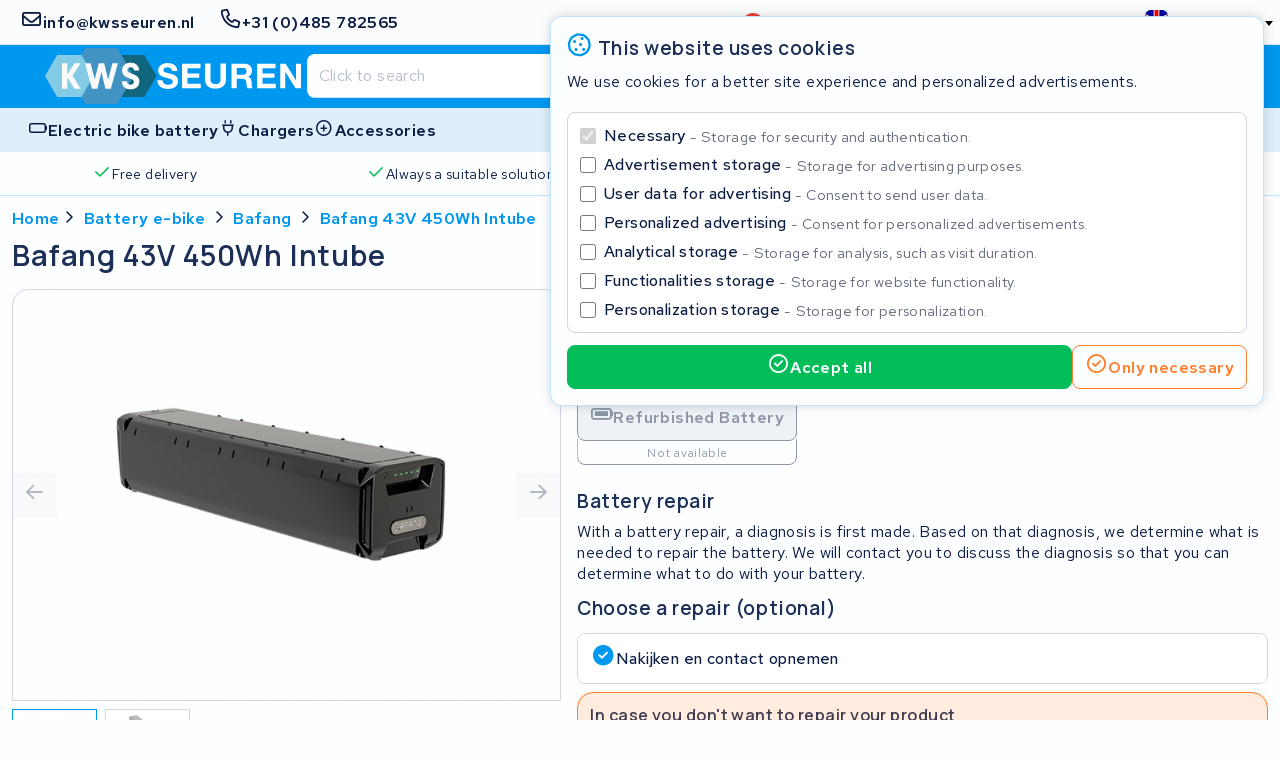

--- FILE ---
content_type: text/html; charset=UTF-8
request_url: https://kwsseuren.com/bafang-43v-450wh-intube
body_size: 16241
content:
<!DOCTYPE html>
<html lang="en-GB">



<head>

        <link rel="preconnect" href="https://kit.fontawesome.com" crossorigin>
    <link rel="dns-prefetch" href="https://kit.fontawesome.com" crossorigin>

        <link rel="preconnect" href="https://s3-eu-central-1.amazonaws.com/" crossorigin>
    <link rel="dns-prefetch" href="https://s3-eu-central-1.amazonaws.com/" crossorigin>

        
    <style>@charset "UTF-8";h1,h2,h3,h4,h5,h6{word-wrap:break-word;color:var(--heading-color-dark);font-family:var(--heading-font);font-weight:var(--heading-font-weight);grid-column:1/-1;letter-spacing:var(--heading-letter-spacing);line-height:var(--heading-line-height);padding:var(--heading-padding)}h1{font-size:1.8rem}h2{font-size:1.6rem}h3{font-size:1.4rem}h4{font-size:1.2rem}h5{font-size:1.1rem}h6{font-size:1rem}a,address,b,blockquote,button,cite,del,em,fieldset,figcaption,figure,i,input,ins,label,legend,li,ol,p,pre,q,select,span,strong,td,textarea,th,ul{word-wrap:break-word;color:var(--text-color-dark);font-family:var(--text-font);font-size:1rem;font-weight:400;letter-spacing:.025em;line-height:1.32em}a,address,b,blockquote,cite,del,em,i,ins,p,q,strong{padding:.48rem 0 0}p{grid-column:1/-1}blockquote,i,q{font-style:italic}blockquote q{color:var(--mono-8)}blockquote cite{color:var(--text-color-dark);display:block;font-weight:700}a:not(.button,.tag){font-weight:600}a:not(.button,.tag),a:not(.button,.tag) .icon{color:var(--link-color)}a:not(.button,.tag),a:not(.button,.tag) .icon,a:not(.button,.tag) .icon>*,a:not(.button,.tag)>*{transition:background .24s cubic-bezier(.33,1,.68,1),color .24s cubic-bezier(.33,1,.68,1),border .24s cubic-bezier(.33,1,.68,1),opacity .24s cubic-bezier(.33,1,.68,1)}a:not(.button,.tag) .icon:focus,a:not(.button,.tag) .icon:focus>*,a:not(.button,.tag) .icon:hover,a:not(.button,.tag) .icon:hover>*,a:not(.button,.tag):focus,a:not(.button,.tag):focus>*,a:not(.button,.tag):hover,a:not(.button,.tag):hover>*{color:var(--link-color-active)}a:not(.button,.tag) .icon:visited,a:not(.button,.tag):visited{color:var(--link-color-visited)}a:not(.button,.tag) .icon:visited:focus,a:not(.button,.tag) .icon:visited:hover,a:not(.button,.tag):visited:focus,a:not(.button,.tag):visited:hover{color:var(--link-color-active)}b,strong{font-weight:600}em,i{font-style:italic}i.icon{align-content:center;height:1.25em;padding:unset;width:1.25em}label{letter-spacing:.025em}label,legend.label:not(.label__description){color:var(--text-color-dark);font-weight:600}ol,ul{padding:1rem 0 0 20px}sup{vertical-align:super}sub,sup{font-size:.64em}sub{vertical-align:sub}.note,.note *{color:var(--state-disabled)}.select2-container .select2-selection--single .select2-selection__rendered{color:#444;line-height:28px}.select2-container .select2-selection--single .select2-selection__clear{cursor:pointer;float:right;font-weight:700;height:26px;margin-right:20px;padding-right:0}.select2-container .select2-selection--single .select2-selection__placeholder{color:#999}.select2-container .select2-selection--single .select2-selection__arrow{height:100%;position:absolute;right:1px;top:1px;width:20px}.select2-container .select2-selection--single .select2-selection__arrow b{border-color:#888 transparent transparent;border-style:solid;border-width:5px 4px 0;height:0;left:50%;margin-left:-4px;margin-top:-2px;position:absolute;top:50%;width:0}.select2-container[dir=rtl] .select2-selection--single .select2-selection__clear{float:left}.select2-container[dir=rtl] .select2-selection--single .select2-selection__arrow{left:1px;right:auto}.select2-container.select2-container--disabled .select2-selection--single{background-color:#eee;cursor:default}.select2-container.select2-container--disabled .select2-selection--single .select2-selection__clear{display:none}.select2-container.select2-container--open .select2-selection--single .select2-selection__arrow b{transform:translateY(-75%) rotate(180deg)}.select2-container .select2-selection--multiple{cursor:text;padding-bottom:5px;padding-right:5px;position:relative}.select2-container .select2-selection--multiple.select2-selection--clearable{padding-right:25px}.select2-container .select2-selection--multiple .select2-selection__clear{cursor:pointer;font-weight:700;height:20px;margin-right:10px;margin-top:5px;padding:1px;position:absolute;right:0}.select2-container .select2-selection--multiple .select2-selection__choice{background-color:#e4e4e4;border:1px solid #aaa;border-radius:4px;box-sizing:border-box;display:inline-block;margin-left:5px;margin-top:5px;max-width:100%;overflow:hidden;padding:0 0 0 20px;position:relative;text-overflow:ellipsis;vertical-align:bottom;white-space:nowrap}.select2-container .select2-selection--multiple .select2-selection__choice__display{cursor:default;padding-left:2px;padding-right:5px}.select2-container .select2-selection--multiple .select2-selection__choice__remove{background-color:transparent;border:none;border-bottom-left-radius:4px;border-right:1px solid #aaa;border-top-left-radius:4px;color:#999;cursor:pointer;font-size:1em;font-weight:700;left:0;padding:0 4px;position:absolute;top:0}.select2-container .select2-selection--multiple .select2-selection__choice__remove:focus,.select2-container .select2-selection--multiple .select2-selection__choice__remove:hover{background-color:#f1f1f1;color:#333;outline:none}.select2-container[dir=rtl] .select2-selection--multiple .select2-selection__choice{margin-left:5px;margin-right:auto}.select2-container[dir=rtl] .select2-selection--multiple .select2-selection__choice__display{padding-left:5px;padding-right:2px}.select2-container[dir=rtl] .select2-selection--multiple .select2-selection__choice__remove{border-bottom-left-radius:0;border-bottom-right-radius:4px;border-left:1px solid #aaa;border-right:none;border-top-left-radius:0;border-top-right-radius:4px}.select2-container[dir=rtl] .select2-selection--multiple .select2-selection__clear{float:left;margin-left:10px;margin-right:auto}.select2-container.select2-container--focus .select2-selection--multiple{border:1px solid #000;outline:0}.select2-container.select2-container--disabled .select2-selection--multiple{background-color:#eee;cursor:default}.select2-container.select2-container--disabled .select2-selection__choice__remove{display:none}.select2-dropdown{background-color:var(--input-field-background);border:1px solid var(--input-field-border);border-radius:var(--input-border-radius);box-sizing:border-box;display:block;left:-100000px;overflow:hidden;position:absolute;width:100%;z-index:1051}.select2-results{display:block}.select2-results__options{list-style:none;margin:0;padding:0}.select2-results__option{align-items:center;border-bottom:1px solid var(--mono-4);box-sizing:border-box;display:flex;justify-content:flex-start;min-height:44px;padding:8px;-moz-user-select:none;user-select:none;-webkit-user-select:none}.select2-results__option .flag,.select2-results__option .icon{font-size:1.2em;margin-right:8px;width:1.2em}.select2-results__option--selectable{cursor:pointer}.select2-container--open{z-index:3000}.select2-container--open .select2-dropdown{left:0}.select2-container--open .select2-dropdown--above{border-bottom:none;border-bottom-left-radius:0;border-bottom-right-radius:0}.select2-container--open .select2-dropdown__below{border-top:none;border-top-left-radius:0;border-top-right-radius:0}.select2-search--dropdown{display:block;padding:4px}.select2-search--dropdown .select2-search__field{box-sizing:border-box;padding:4px;width:100%}.select2-search--dropdown .select2-search__field::-webkit-search-cancel-button{-webkit-appearance:none}.select2-search--dropdown.select2-search--hide{display:none}.select2-container--default .select2-container .select2-selection--single .select2-selection__rendered{color:#444;line-height:28px}.select2-container--default .select2-container .select2-selection--single .select2-selection__clear{cursor:pointer;float:right;font-weight:700;height:26px;margin-right:20px;padding-right:0}.select2-container--default .select2-container .select2-selection--single .select2-selection__placeholder{color:#999}.select2-container--default .select2-container .select2-selection--single .select2-selection__arrow{height:100%;position:absolute;right:1px;top:1px;width:20px}.select2-container--default .select2-container .select2-selection--single .select2-selection__arrow b{border-color:#888 transparent transparent;border-style:solid;border-width:5px 4px 0;height:0;left:50%;margin-left:-4px;margin-top:-2px;position:absolute;top:50%;width:0}.select2-container--default .select2-container[dir=rtl] .select2-selection--single .select2-selection__clear{float:left}.select2-container--default .select2-container[dir=rtl] .select2-selection--single .select2-selection__arrow{left:1px;right:auto}.select2-container--default .select2-container.select2-container--disabled .select2-selection--single{background-color:#eee;cursor:default}.select2-container--default .select2-container.select2-container--disabled .select2-selection--single .select2-selection__clear{display:none}.select2-container--default .select2-container.select2-container--open .select2-selection--single .select2-selection__arrow b{transform:translateY(-75%) rotate(180deg)}.select2-container--default .select2-container .select2-selection--multiple{cursor:text;padding-bottom:5px;padding-right:5px;position:relative}.select2-container--default .select2-container .select2-selection--multiple.select2-selection--clearable{padding-right:25px}.select2-container--default .select2-container .select2-selection--multiple .select2-selection__clear{cursor:pointer;font-weight:700;height:20px;margin-right:10px;margin-top:5px;padding:1px;position:absolute;right:0}.select2-container--default .select2-container .select2-selection--multiple .select2-selection__choice{background-color:#e4e4e4;border:1px solid #aaa;border-radius:4px;box-sizing:border-box;display:inline-block;margin-left:5px;margin-top:5px;max-width:100%;overflow:hidden;padding:0 0 0 20px;position:relative;text-overflow:ellipsis;vertical-align:bottom;white-space:nowrap}.select2-container--default .select2-container .select2-selection--multiple .select2-selection__choice__display{cursor:default;padding-left:2px;padding-right:5px}.select2-container--default .select2-container .select2-selection--multiple .select2-selection__choice__remove{background-color:transparent;border:none;border-bottom-left-radius:4px;border-right:1px solid #aaa;border-top-left-radius:4px;color:#999;cursor:pointer;font-size:1em;font-weight:700;left:0;padding:0 4px;position:absolute;top:0}.select2-container--default .select2-container .select2-selection--multiple .select2-selection__choice__remove:focus,.select2-container--default .select2-container .select2-selection--multiple .select2-selection__choice__remove:hover{background-color:#f1f1f1;color:#333;outline:none}.select2-container--default .select2-container[dir=rtl] .select2-selection--multiple .select2-selection__choice{margin-left:5px;margin-right:auto}.select2-container--default .select2-container[dir=rtl] .select2-selection--multiple .select2-selection__choice__display{padding-left:5px;padding-right:2px}.select2-container--default .select2-container[dir=rtl] .select2-selection--multiple .select2-selection__choice__remove{border-bottom-left-radius:0;border-bottom-right-radius:4px;border-left:1px solid #aaa;border-right:none;border-top-left-radius:0;border-top-right-radius:4px}.select2-container--default .select2-container[dir=rtl] .select2-selection--multiple .select2-selection__clear{float:left;margin-left:10px;margin-right:auto}.select2-container--default .select2-container.select2-container--focus .select2-selection--multiple{border:1px solid #000;outline:0}.select2-container--default .select2-container.select2-container--disabled .select2-selection--multiple{background-color:#eee;cursor:default}.select2-container--default .select2-container.select2-container--disabled .select2-selection__choice__remove{display:none}.select2-container--default.select2-container--open.select2-container--above .select2-selection--multiple,.select2-container--default.select2-container--open.select2-container--above .select2-selection--single{border-top-left-radius:0;border-top-right-radius:0}.select2-container--default.select2-container--open.select2-container--below .select2-selection--multiple,.select2-container--default.select2-container--open.select2-container--below .select2-selection--single{border-bottom-left-radius:0;border-bottom-right-radius:0}.select2-container--default .select2-search--dropdown .select2-search__field{border:1px solid #aaa}.select2-container--default .select2-search--inline .select2-search__field{-webkit-appearance:textfield;background:transparent;border:none;box-shadow:none;outline:0}.select2-container--default .select2-results>.select2-results__options{max-height:320px;overflow-y:auto}.select2-container--default .select2-results__option:last-child{border-bottom:unset}.select2-container--default .select2-results__option .select2-results__option{padding-left:1em}.select2-container--default .select2-results__option .select2-results__option .select2-results__group{padding-left:0}.select2-container--default .select2-results__option .select2-results__option .select2-results__option{margin-left:-1em;padding-left:2em}.select2-container--default .select2-results__option .select2-results__option .select2-results__option .select2-results__option{margin-left:-2em;padding-left:3em}.select2-container--default .select2-results__option .select2-results__option .select2-results__option .select2-results__option .select2-results__option{margin-left:-3em;padding-left:4em}.select2-container--default .select2-results__option .select2-results__option .select2-results__option .select2-results__option .select2-results__option .select2-results__option{margin-left:-4em;padding-left:5em}.select2-container--default .select2-results__option .select2-results__option .select2-results__option .select2-results__option .select2-results__option .select2-results__option .select2-results__option{margin-left:-5em;padding-left:6em}.select2-container--default .select2-results__option--group{padding:0}.select2-container--default .select2-results__option--disabled{color:#999}.select2-container--default .select2-results__option--selected{background-color:#ddd}.select2-container--default .select2-results__option--highlighted.select2-results__option--selectable{background-color:#5897fb;color:#fff}.select2-container--default .select2-results__group{cursor:default;display:block;padding:6px}.select2-container{box-sizing:border-box;display:inline-block;margin:0;position:relative;vertical-align:middle;width:100%}.select2{padding-right:24px!important}.select2-close-mask{border:0;display:block;height:auto;left:0;margin:0;min-height:100%;min-width:100%;opacity:0;padding:0;position:fixed;top:0;width:auto;z-index:99}.select2-hidden-accessible{clip:rect(0 0 0 0)!important;border:0!important;clip-path:inset(50%)!important;height:1px!important;overflow:hidden!important;padding:0!important;position:absolute!important;white-space:nowrap!important;width:1px!important}label,legend{cursor:pointer;display:inline-block;font-weight:600;width:100%}.label--required:after{color:var(--state-error);content:"•";display:inline-block;transform:translate(1px,-4px)}.label--checkbox,.label--radio{font-weight:500;-webkit-user-select:none;-moz-user-select:none;user-select:none}.label__description,.label__note{display:block;font-weight:400}.label__note{color:var(--mono-8);font-size:.9em;line-height:1.28em;margin:1px 0 -1px}.label[data-disabled]{cursor:default}.prefix,.select2,.suffix,input,select,textarea{background:var(--input-field-background);border:1px solid var(--input-field-border);border-radius:var(--input-border-radius);box-sizing:border-box;color:var(--input-field-color);font-size:16px!important;height:40px;margin:6px 0 0;padding:4px 12px;text-decoration:none;transition:border-color .48s cubic-bezier(.25,1,.5,1);width:100%}[disabled].prefix,[disabled].select2,[disabled].suffix,input[disabled],select[disabled],textarea[disabled]{background:var(--mono-1);border-color:var(--state-disabled);color:var(--mono-7)}input:not([disabled]):focus,input:not([disabled]):focus-within,input:not([disabled]):hover,select:not([disabled]):focus,select:not([disabled]):focus-within,select:not([disabled]):hover,textarea:not([disabled]):focus,textarea:not([disabled]):focus-within,textarea:not([disabled]):hover{border-color:var(--brand-main-active)}textarea{padding:12px}.select2-selection{display:block;height:100%}input[type=checkbox],input[type=radio]{flex:0 0 16px;height:16px;margin:0 8px 0 0;position:relative;width:16px}@media (min-width:768px){input[type=checkbox],input[type=radio]{margin:0 8px 0 0}}input[type=checkbox]:focus,input[type=checkbox]:focus-within,input[type=radio]:focus,input[type=radio]:focus-within{outline:unset}input[type=checkbox]:focus-within:not([disabled]):not(:checked):after,input[type=checkbox]:focus:not([disabled]):not(:checked):after,input[type=radio]:focus-within:not([disabled]):not(:checked):after,input[type=radio]:focus:not([disabled]):not(:checked):after{background:rgba(var(--brand-main-rgb),.24);border:1px solid var(--brand-main-active);border-radius:2.5px}@media only screen and (hover:hover) and (pointer:fine){input[type=checkbox]:hover,input[type=radio]:hover{outline:unset}input[type=checkbox]:hover:not([disabled]):not(:checked):after,input[type=radio]:hover:not([disabled]):not(:checked):after{background:rgba(var(--brand-main-rgb),.24);border:1px solid var(--brand-main-active);border-radius:2.5px}}input[type=checkbox]:after,input[type=radio]:after{bottom:0;content:"";left:0;position:absolute;right:0;top:0;transition:background .24s cubic-bezier(.33,1,.68,1),color .24s cubic-bezier(.33,1,.68,1),border .24s cubic-bezier(.33,1,.68,1),opacity .24s cubic-bezier(.33,1,.68,1)}input[type=checkbox]:not([disabled]):hover+label,input[type=radio]:not([disabled]):hover+label{color:var(--brand-main)}input[type=radio][data-hidden]{clip:rect(0,0,0,0);border:0;height:1px;margin:-1px;overflow:hidden;padding:0;position:absolute;white-space:nowrap;width:1px}input[type=file]{display:none}textarea{min-height:160px;resize:none}.comment{color:var(--mono-7);font-size:.8rem;padding-top:.32em}.prefix,.suffix{align-items:center;color:var(--mono-7);display:flex;justify-content:center;line-height:unset;width:auto}.prefix{border-right:unset}.suffix{border-left:unset}.input--prefix,.input--suffix{flex:1;width:100%}.input--prefix{border-left:unset;padding-left:unset}.input--suffix{border-right:unset;padding-right:unset}.input--min{flex:0 0 fit-content}.input--min+.select2{width:auto!important}.token-input{margin-top:8px;position:relative;width:-moz-fit-content;width:fit-content}@media (min-width:768px){.token-input{margin-top:12px}}.token-input:focus-within .token-input__overlay .digit-box{border-color:var(--brand-main-active)}.token-input input{-moz-appearance:textfield;background:unset;border:unset;bottom:0;caret-color:transparent;font-family:monospace;font-size:1.2rem;font-weight:600;left:0;letter-spacing:42px;margin-top:unset;outline:unset;padding-left:17px;padding-right:0;position:absolute;right:-28px;top:2px;width:auto}.token-input input::-webkit-inner-spin-button,.token-input input::-webkit-outer-spin-button{-webkit-appearance:none;margin:0}.token-input__overlay{align-items:stretch;display:flex;gap:8px;justify-content:space-between;z-index:-1}.token-input__overlay .digit-box{background:var(--input-field-background);border:1px solid var(--input-field-border);border-radius:var(--input-border-radius);box-sizing:border-box;height:44px;transition:background .24s cubic-bezier(.33,1,.68,1),color .24s cubic-bezier(.33,1,.68,1),border .24s cubic-bezier(.33,1,.68,1),opacity .24s cubic-bezier(.33,1,.68,1);width:44px}.link{align-items:center;display:inline-flex;text-decoration:none}.link__label{font-weight:600;text-decoration:underline}.link .icon{color:inherit;font-size:1.28rem;margin-right:.2rem}.link--clean .link__label{text-decoration:unset}.inline-link{border-radius:var(--input-border-radius);color:var(--link-color);font-weight:600;margin:0 4px;padding:0;text-decoration:none;transition:var(--button-transition)}.inline-link:focus,.inline-link:focus-within{color:var(--link-color-active)}@media only screen and (hover:hover) and (pointer:fine){.inline-link:hover{color:var(--link-color-active)}}.button{align-items:center;border:1px solid transparent;border-radius:var(--input-border-radius);box-sizing:border-box;color:var(--text-color-dark);cursor:pointer;display:inline-flex;flex-direction:row;font-family:var(--text-font);font-weight:600;gap:8px;justify-content:center;letter-spacing:.98px;line-height:24px;margin:0;min-height:44px;min-width:44px;padding:0 12px;position:relative;text-decoration:none;transition:background .24s cubic-bezier(.33,1,.68,1),color .24s cubic-bezier(.33,1,.68,1),border .24s cubic-bezier(.33,1,.68,1),opacity .24s cubic-bezier(.33,1,.68,1)}.button *{pointer-events:none}.button:active{-webkit-user-select:none;-moz-user-select:none;user-select:none}.button .label{color:inherit;font-weight:inherit}.button .icon{color:inherit;display:block;font-size:1.2em;width:1.2em}.button .icon--after{order:2}.button .flag{width:1.2em}.button--main{background:var(--brand-main);border-color:var(--brand-main);color:var(--brand-main-label)}.button--main:focus,.button--main:focus-within{background:var(--brand-main-active);border-color:var(--brand-main-active)}@media only screen and (hover:hover) and (pointer:fine){.button--main:hover{background:var(--brand-main-active);border-color:var(--brand-main-active)}}.button--outline.button--main{border-color:var(--brand-main);color:var(--brand-main)}.button--outline.button--main .icon{color:var(--brand-main)}.button--outline.button--main:focus,.button--outline.button--main:focus-within{background:rgba(var(--brand-main-rgb),.24);border-color:var(--brand-main-active)}@media only screen and (hover:hover) and (pointer:fine){.button--outline.button--main:hover{background:rgba(var(--brand-main-rgb),.24);border-color:var(--brand-main-active)}}.button--text.button--main{color:var(--brand-main)}.button--text.button--main:focus,.button--text.button--main:focus-within{color:var(--brand-main-active)}@media only screen and (hover:hover) and (pointer:fine){.button--text.button--main:hover{color:var(--brand-main-active)}}.button--accent{background:var(--brand-accent);border-color:var(--brand-accent);color:var(--brand-accent-label)}.button--accent:focus,.button--accent:focus-within{background:var(--brand-accent-active);border-color:var(--brand-accent-active)}@media only screen and (hover:hover) and (pointer:fine){.button--accent:hover{background:var(--brand-accent-active);border-color:var(--brand-accent-active)}}.button--outline.button--accent{border-color:var(--brand-accent);color:var(--brand-accent)}.button--outline.button--accent .icon{color:var(--brand-accent)}.button--outline.button--accent:focus,.button--outline.button--accent:focus-within{background:rgba(var(--brand-accent-rgb),.24);border-color:var(--brand-accent-active)}@media only screen and (hover:hover) and (pointer:fine){.button--outline.button--accent:hover{background:rgba(var(--brand-accent-rgb),.24);border-color:var(--brand-accent-active)}}.button--text.button--accent{color:var(--brand-accent)}.button--text.button--accent:focus,.button--text.button--accent:focus-within{color:var(--brand-accent-active)}@media only screen and (hover:hover) and (pointer:fine){.button--text.button--accent:hover{color:var(--brand-accent-active)}}.button--info{background:var(--state-info);border-color:var(--state-info);color:var(--state-info-label)}.button--info:focus,.button--info:focus-within{background:var(--state-info-active);border-color:var(--state-info-active)}@media only screen and (hover:hover) and (pointer:fine){.button--info:hover{background:var(--state-info-active);border-color:var(--state-info-active)}}.button--outline.button--info{border-color:var(--state-info);color:var(--state-info)}.button--outline.button--info .icon{color:var(--state-info)}.button--outline.button--info:focus,.button--outline.button--info:focus-within{background:rgba(var(--state-info-rgb),.24);border-color:var(--state-info-active)}@media only screen and (hover:hover) and (pointer:fine){.button--outline.button--info:hover{background:rgba(var(--state-info-rgb),.24);border-color:var(--state-info-active)}}.button--text.button--info{color:var(--state-info)}.button--text.button--info:focus,.button--text.button--info:focus-within{color:var(--state-info-active)}@media only screen and (hover:hover) and (pointer:fine){.button--text.button--info:hover{color:var(--state-info-active)}}.button--success{background:var(--state-success);border-color:var(--state-success);color:var(--state-success-label)}.button--success:focus,.button--success:focus-within{background:var(--state-success-active);border-color:var(--state-success-active)}@media only screen and (hover:hover) and (pointer:fine){.button--success:hover{background:var(--state-success-active);border-color:var(--state-success-active)}}.button--outline.button--success{border-color:var(--state-success);color:var(--state-success)}.button--outline.button--success .icon{color:var(--state-success)}.button--outline.button--success:focus,.button--outline.button--success:focus-within{background:rgba(var(--state-success-rgb),.24);border-color:var(--state-success-active)}@media only screen and (hover:hover) and (pointer:fine){.button--outline.button--success:hover{background:rgba(var(--state-success-rgb),.24);border-color:var(--state-success-active)}}.button--text.button--success{color:var(--state-success)}.button--text.button--success:focus,.button--text.button--success:focus-within{color:var(--state-success-active)}@media only screen and (hover:hover) and (pointer:fine){.button--text.button--success:hover{color:var(--state-success-active)}}.button--warning{background:var(--state-warning);border-color:var(--state-warning);color:var(--state-warning-label)}.button--warning:focus,.button--warning:focus-within{background:var(--state-warning-active);border-color:var(--state-warning-active)}@media only screen and (hover:hover) and (pointer:fine){.button--warning:hover{background:var(--state-warning-active);border-color:var(--state-warning-active)}}.button--outline.button--warning{border-color:var(--state-warning);color:var(--state-warning)}.button--outline.button--warning .icon{color:var(--state-warning)}.button--outline.button--warning:focus,.button--outline.button--warning:focus-within{background:rgba(var(--state-warning-rgb),.24);border-color:var(--state-warning-active)}@media only screen and (hover:hover) and (pointer:fine){.button--outline.button--warning:hover{background:rgba(var(--state-warning-rgb),.24);border-color:var(--state-warning-active)}}.button--text.button--warning{color:var(--state-warning)}.button--text.button--warning:focus,.button--text.button--warning:focus-within{color:var(--state-warning-active)}@media only screen and (hover:hover) and (pointer:fine){.button--text.button--warning:hover{color:var(--state-warning-active)}}.button--error{background:var(--state-error);border-color:var(--state-error);color:var(--state-error-label)}.button--error:focus,.button--error:focus-within{background:var(--state-error-active);border-color:var(--state-error-active)}@media only screen and (hover:hover) and (pointer:fine){.button--error:hover{background:var(--state-error-active);border-color:var(--state-error-active)}}.button--outline.button--error{border-color:var(--state-error);color:var(--state-error)}.button--outline.button--error .icon{color:var(--state-error)}.button--outline.button--error:focus,.button--outline.button--error:focus-within{background:rgba(var(--state-error-rgb),.24);border-color:var(--state-error-active)}@media only screen and (hover:hover) and (pointer:fine){.button--outline.button--error:hover{background:rgba(var(--state-error-rgb),.24);border-color:var(--state-error-active)}}.button--text.button--error{color:var(--state-error)}.button--text.button--error:focus,.button--text.button--error:focus-within{color:var(--state-error-active)}@media only screen and (hover:hover) and (pointer:fine){.button--text.button--error:hover{color:var(--state-error-active)}}.button--hidden{display:none}.button--link{color:var(--link-color);min-height:unset;padding:unset;transition:background .24s cubic-bezier(.33,1,.68,1),color .24s cubic-bezier(.33,1,.68,1),border .24s cubic-bezier(.33,1,.68,1),opacity .24s cubic-bezier(.33,1,.68,1)}.button--link:focus,.button--link:focus-within{color:var(--link-color-active)}@media only screen and (hover:hover) and (pointer:fine){.button--link:hover{color:var(--link-color-active)}}.button--outline{background:unset;color:var(--text-color-dark)}.button--disabled,.button[disabled]{background:var(--mono-4);border-color:var(--mono-4);cursor:not-allowed}.button--disabled .icon,.button--disabled .label,.button[disabled] .icon,.button[disabled] .label{color:var(--state-disabled);-webkit-user-select:none;-moz-user-select:none;user-select:none}.button--text{background:unset!important;border:unset}.button--full-width{grid-column:1/-1;width:100%}@media (max-width:767px){.button--hide-icon-xs .icon,.button--hide-label-xs .label{display:none}}@media (min-width:768px){.button--hide-icon-sm .icon,.button--hide-label-sm .label{display:none}}.button.oc-attach-loader>*{opacity:0}.button.oc-attach-loader:after{position:absolute}.button--align-right{margin-left:auto}.button--grow-self{flex:0 0 auto}.breadcrumbs{-ms-overflow-style:none;align-items:center;box-sizing:border-box;display:flex;gap:4px;grid-column:1/-1;justify-content:flex-start;margin:80px auto 8px;max-width:1440px;overflow-x:auto;padding:0 4px;scrollbar-width:none;width:100%}.breadcrumbs::-webkit-scrollbar{display:none}@media (min-width:768px){.breadcrumbs{gap:0;margin-top:12px;padding:0 8px}}@media (min-width:1024px){.breadcrumbs{padding:0 12px}}.breadcrumbs .inline-link{flex:0 0 auto}.breadcrumbs .inline-link:first-of-type{margin:0}.breadcrumbs__separator{font-size:1rem}header .breadcrumbs,main .breadcrumbs,section .breadcrumbs{padding:0}.featured-products{row-gap:16px}.featured-products__brands{align-items:center;display:flex;gap:4px;grid-column:1/-1;justify-content:flex-start}@media only screen and (hover:none) and (pointer:coarse){.featured-products__brands{-ms-overflow-style:none;margin-left:-4px;margin-right:-4px;overflow-y:scroll;padding-left:4px;padding-right:4px;scrollbar-width:none}.featured-products__brands::-webkit-scrollbar{display:none}}@media only screen and (hover:none) and (pointer:coarse) and (min-width:768px){.featured-products__brands{margin-left:-8px;margin-right:-8px;padding-left:8px;padding-right:8px}}@media only screen and (hover:hover) and (pointer:fine){.featured-products__brands{flex-wrap:wrap}.featured-products__brands__brand{flex:0 0 auto}}@media (min-width:1024px){.featured-products__brands{align-items:start;flex-direction:column;grid-column:1/span 3}}.featured-products__brands__brand{background:var(--card-background);border:1px solid var(--card-border);border-radius:var(--card-border-radius);box-sizing:border-box;flex:1 0 auto;height:48px;padding:8px}@media (min-width:1024px){.featured-products__brands__brand{flex:0;min-height:64px;padding:12px 32px;width:100%}}.featured-products__brands__brand:focus,.featured-products__brands__brand:focus-within{border-color:var(--brand-accent-active)}@media only screen and (hover:hover) and (pointer:fine){.featured-products__brands__brand:hover{border-color:var(--brand-accent-active)}}.featured-products__brands__brand__image{height:100%}.featured-products__products{grid-column-gap:8px;box-sizing:border-box;display:grid;gap:4px;grid-auto-rows:min-content;grid-column:1/-1;grid-template-columns:repeat(6,1fr);justify-content:center;margin:8px 0}@media (min-width:768px){.featured-products__products{grid-column-gap:12px;grid-template-columns:repeat(12,1fr)}}@media (min-width:1280px){.featured-products__products{grid-column-gap:16px;grid-template-columns:repeat(20,1fr)}}@media (min-width:768px){.featured-products__products{gap:8px}}@media (min-width:1024px){.featured-products__products{grid-column:4/span 15;grid-row:span 2;margin:0}}.featured-products__products .item-type-card{grid-column:span 3}@media (min-width:768px) and (max-width:1279px){.featured-products__products .item-type-card{grid-column:span 4}.featured-products__products .item-type-card:nth-child(n+10){display:none}}@media (min-width:1280px){.featured-products__products .item-type-card{grid-column:span 5}}.featured-products__products .item-type-card .image-fallback{background:unset!important;border-radius:unset!important}.featured-products__actions{align-items:center;display:flex;flex-wrap:wrap;gap:8px;grid-column:1/-1;justify-content:flex-start}@media (min-width:1024px){.featured-products__actions{flex-direction:column;grid-column:1/span 3;justify-content:end}}.featured-products__actions .button{flex:1 1 auto}@media (min-width:1024px){.featured-products__actions .button{flex:0;width:100%}}.header{grid-column-gap:8px;background:var(--header-background);border-bottom:var(--main-element-border);box-sizing:border-box;display:grid;grid-template-columns:repeat(6,1fr);justify-content:center;margin:0 auto 32px;padding:84px 0 0;position:relative;width:100%}@media (min-width:768px){.header{grid-column-gap:12px;grid-template-columns:repeat(12,1fr)}}@media (min-width:1280px){.header{grid-column-gap:16px;grid-template-columns:repeat(18,1fr)}}@media (min-width:768px){.header{margin:0 auto 24px}}@media (min-width:1024px){.header{padding:0}}.header__copy{-webkit-backdrop-filter:blur(8px);backdrop-filter:blur(8px);background:linear-gradient(to right,var(--page-background),rgba(var(--page-background-rgb),.8));box-sizing:border-box;clip-path:polygon(0 0,100% 24px,100% 100%,0 100%);grid-column:1/-1;margin:128px 0 0;padding:16px 8px 24px;width:100%;z-index:10}@media (min-width:1024px){.header__copy{clip-path:polygon(0 0,100% 0,calc(100% - 80px) 100%,0 100%);grid-column:span 6;margin:0;padding:64px 128px 64px 40px}}@media (min-width:1280px){.header__copy{grid-column:span 8}}.header__copy__buttons{align-items:center;display:flex;flex-wrap:wrap;gap:8px;justify-content:flex-start;margin-top:24px}.header__copy__buttons .button{flex:1 1 auto}.header__background{height:400px;left:0;position:absolute;right:0;top:0;z-index:-1}@media (min-width:1024px){.header__background{height:100%;left:32vw}}@media (min-width:1280px){.header__background{height:100%;left:36vw}}.header__background .picture,.header__background .video-container{border-radius:0;height:100%}.header__background .picture .image-fallback,.header__background .video-container .image-fallback{border-radius:0!important}

/*# sourceMappingURL=preload.css.map*/</style>

        <link rel="preconnect" href="https://fonts.gstatic.com" crossorigin>
<link rel="dns-prefetch" href="https://fonts.gstatic.com" crossorigin>

<link href="https://fonts.googleapis.com/css2?family=Manrope:wght@200..800&family=Red+Hat+Text:ital,wght@0,300..700;1,300..700&display=swap"
      rel="stylesheet">
        

    <script>
        window.dataLayer ||= [];

        function gtag() { dataLayer.push(arguments); }

        let preferences;
        const match = document.cookie.match(/(?:^|;\s*)privacy_preferences=([^;]+)/);

        if (match) {
            try {
                preferences = JSON.parse(decodeURIComponent(match[1]));
            } catch (e) {
                console.warn('Invalid privacy_preferences cookie', e);
            }
        }

        if (!preferences) {
            preferences = {
                security_storage: 'granted',
                ad_storage: 'denied',
                ad_user_data: 'denied',
                ad_personalization: 'denied',
                analytics_storage: 'denied',
                functionality_storage: 'denied',
                personalization_storage: 'denied'
            };
        }

        gtag('consent', 'default', preferences);

        (function(w, d, s, l, i) {
        w[l] = w[l] || [];
        w[l].push({ 'gtm.start': new Date().getTime(), event: 'gtm.js' });
        var f   = d.getElementsByTagName(s)[0], j = d.createElement(s), dl = l != 'dataLayer' ? '&l=' + l : '';
        j.async = true;
        j.src   = 'https://www.googletagmanager.com/gtm.js?id=' + i + dl;
        f.parentNode.insertBefore(j, f);
        })(window, document, 'script', 'dataLayer', 'GTM-P6QKLQ3');
    </script>


        
<meta property="og:image" content="https://d32di16e43fstg.cloudfront.net/product-images/bafang/bafang-43v-450wh-intube/bafang-450wh-accu.png"><meta name="twitter:image" content="https://d32di16e43fstg.cloudfront.net/product-images/bafang/bafang-43v-450wh-intube/bafang-450wh-accu.png"><meta property="og:image:alt" content="bafang 450wh accu"><meta name="twitter:image:alt" content="bafang 450wh accu">
<meta charset="utf-8">
<meta name="robots"
      content="index, follow">
<meta name="viewport" content="width=device-width, initial-scale=1, minimum-scale=1.0, maximum-scale=5.0">
<meta name="author" content="KWS Seuren">
<meta name="copyright" content="KWS Seuren">
<meta property="og:type" content="website">
<meta name="theme-color"
      content="#0097EF">

<meta name="format-detection" content="telephone=no">

    <meta property="og:site_name" content="KWS Seuren">


    <link type="image/png" rel="icon" href="https://kwsseuren.com/themes/kwsseuren-kwsseuren/assets/images/icons/favicon.png">

                    
<title>Bafang 43V 450Wh Intube</title>
<meta property="og:title" content="Bafang 43V 450Wh Intube">
<meta name="twitter:title" content="Bafang 43V 450Wh Intube">



    <link rel="canonical" href="https://kwsseuren.com/bafang-43v-450wh-intube">
    <meta property="og:url" content="https://kwsseuren.com/bafang-43v-450wh-intube">

<meta name="twitter:site" content="seurenkws">
<meta name="twitter:creator" content="seurenkws">
<meta name="twitter:card" content="summary_large_image">

    <script type="application/ld+json">[{"@context":"https://schema.org","@graph":[{"@type":"Organization","@id":"https:\/\/kwsseuren.com\/#organization","legalName":"KWS Seuren","description":null,"url":"https:\/\/kwsseuren.com","logo":{"@type":"ImageObject","@id":"https:\/\/kwsseuren.com\/#logo","url":"\/themes\/kwsseuren-kwsseuren\/assets\/images\/logo\/kws-seuren-logo-donker.svg","caption":"KWS Seuren logo"}},{"@type":"WebSite","@id":"https:\/\/kwsseuren.com\/#website","url":"https:\/\/kwsseuren.com","name":"KWS Seuren","publisher":{"@id":"https:\/\/kwsseuren.com\/#organization"}},{"@type":["WebPage"],"@id":"https:\/\/kwsseuren.com\/bafang-43v-450wh-intube\/#webpage","url":"https:\/\/kwsseuren.com\/bafang-43v-450wh-intube","inLanguage":"gb","name":"Bafang 43V 450Wh Intube","isPartOf":{"@id":"https:\/\/kwsseuren.com\/#website"},"about":{"@id":"https:\/\/kwsseuren.com\/#organization"},"description":null,"potentialAction":[{"@type":"ReadAction","target":["https:\/\/kwsseuren.com"]}]},{"@context":"https:\/\/schema.org\/","@type":"Product","name":"Bafang 43V 450Wh Intube","brand":{"@type":"Brand","name":"Bafang"},"offers":{"@type":"Offer","url":"https:\/\/kwsseuren.com\/bafang-43v-450wh-intube","priceCurrency":"EUR","price":0,"itemCondition":"https:\/\/schema.org\/RefurbishedCondition","availability":"https:\/\/schema.org\/InStock","shippingDetails":{"@type":"OfferShippingDetails","shippingRate":{"@type":"MonetaryAmount","value":0,"currency":"EUR"},"shippingDestination":{"@type":"DefinedRegion","addressCountry":"GB"},"deliveryTime":{"@type":"ShippingDeliveryTime","handlingTime":{"@type":"QuantitativeValue","minValue":0,"maxValue":14,"unitCode":"DAY"},"transitTime":{"@type":"QuantitativeValue","minValue":0,"maxValue":2,"unitCode":"DAY"}}}},"sku":"BAF-450","image":"https:\/\/d32di16e43fstg.cloudfront.net\/product-images\/bafang\/bafang-43v-450wh-intube\/bafang-450wh-accu.webp"},{"@type":"BlogPosting","headline":null,"description":null,"image":null,"publisher":{"@type":"Organization","name":"KWS Seuren","logo":{"@type":"ImageObject","url":"\/themes\/kwsseuren-kwsseuren\/assets\/images\/logo\/kws-seuren-logo-donker.svg"}},"datePublished":"2023-12-08T20:24:20.000000Z","dateModified":"2023-12-08T20:24:20.000000Z","mainEntityOfPage":{"@type":"WebPage","@id":"https:\/\/kwsseuren.com\/bafang-43v-450wh-intube"}}]}]</script>

        
<style>
    :root {
     --section-gap: 40px;

        --section-gap-xs: 40px;
        --section-gap-sm: 64px;
        --section-gap-lg: 96px;

     --shape-border-radius: 16px;
        --card-border-radius: 12px;
        --input-border-radius: 8px;

     
        --brand-main: #0097EF;
        --brand-main-rgb: 0, 151, 239;
        --brand-main-dark: #0069A6;
        --brand-main-active: #61C5FF;
        --brand-main-label: #FFFFFF;

        --brand-secondary: #065b8d;
        --brand-secondary-rgb: 6, 91, 141;
        --brand-secondary-dark: #065b8d;
        --brand-secondary-active: #0d76b3;
        --brand-secondary-label: #FFFFFF;

        --brand-accent: #00C500;
        --brand-accent-rgb: 0, 197, 0;
        --brand-accent-active: #4BD589;
        --brand-accent-dark: #070;
        --brand-accent-label: #FFFFFF;

        --mono-0: #ffffff;
        --mono-1: #FBFCFD;
        --mono-2: #F4F7FA;
        --mono-3: #EEF0F5;
        --mono-4: #E1E4EB;
        --mono-5: #D1D6E1;
        --mono-6: #B6BECD;
        --mono-7: #6f7687;
        --mono-8: #5F6779;
        --mono-9: #394151;
        --mono-10: #000000;

        
        --mono-0-rgb: 255, 255, 255;
        --mono-1-rgb: 245, 251, 255;
        --mono-2-rgb: 244, 247, 250;
        --mono-3-rgb: 238, 240, 245;
        --mono-4-rgb: 225, 228, 235;
        --mono-5-rgb: 209, 214, 225;
        --mono-6-rgb: 182, 190, 205;
        --mono-7-rgb: 141, 150, 169;
        --mono-8-rgb: 95, 103, 121;
        --mono-9-rgb: 57, 65, 81;
        --mono-10-rgb: 0, 0, 0;

        
        --state-disabled: #8D97A8;
        --state-disabled-rgb: 141, 151, 168;

        --state-info: #0096EF;
        --state-info-rgb: 0, 150, 239;
        --state-info-active: #5FC5FF;
        --state-info-dark: #00598E;
        --state-info-label: #FFFFFF;

        --state-success: #00BC59;
        --state-success-rgb: 0, 188, 89;
        --state-success-active: #4BD589;
        --state-success-dark: #006630;
        --state-success-label: #FFFFFF;

        --state-warning: #FE7F2D;
        --state-warning-rgb: 254, 127, 45;
        --state-warning-active: #FFA46A;
        --state-warning-dark: #A4531F;
        --state-warning-label: #FFFFFF;

        --state-error: #ED254E;
        --state-error-rgb: 237, 37, 78;
        --state-error-active: #FF5D7E;
        --state-error-dark: #BD1F3F;
        --state-error-label: #FFFFFF;

     --page-background: #FCFEFF;
        --page-background-rgb: 252, 254, 255;

     --link-color: #0096EF;
        --link-color-active: #5FC5FF;
        --link-color-visited: #0096EF;
        --link-color-label: #FFFFFF;

        --input-field-background: #FFFFFF;
        --input-field-color: #030d23;
        --input-field-border: #D1D6E1;

     
        --heading-font: "Manrope", Manrope, system-ui, -apple-system, Segoe UI, Roboto, Helvetica, Arial, sans-serif;
        --heading-font-weight: 600;
        --heading-letter-spacing: 0.028em;
        --heading-line-height: 1.28em;
        --heading-padding: 0.64em 0 0.24em;
        --heading-color-light: #F2F4F8;
        --heading-color-dark: #1C2F57;

        --text-font: "Red Hat Text", system-ui, -apple-system, Segoe UI, Roboto, Helvetica, Arial, sans-serif;
        --text-color-light: #FFFFFF;
        --text-color-dark: #0A1C42;

     --nav-height-xs: 44px;
        --nav-height-sm: 64px;
        --nav-height-md: 152px;

     --section-background: #FDFEFF;
        --section-border: rgba(var(--brand-main-rgb),0.24);

        --list-row-odd: #FFFFFF;
        --list-row-even: rgba(var(--brand-main-rgb),0.04);

     --notification-background: #fafafa;
        --notification-text-color: #0A1C42;

     --card-background: #FFFFFF;
        --card-border: rgba(var(--brand-main-rgb),0.24);

     --citation-star-color: #FFDC00;

     --button-transition: background 0.24s cubic-bezier(0.22, 1, 0.36, 1),
    border 0.24s cubic-bezier(0.22, 1, 0.36, 1),
    color 0.24s cubic-bezier(0.22, 1, 0.36, 1);
    }
</style>
            
    
    <link rel="stylesheet" href="https://kwsseuren.com/combine/1e15262855042bfe8d001afbe6cdc155-1762345152?20251105-1">
</head>
<body data-nav="full"
      data-env="production"
      class="">


        <nav class="navigation-top-bar" id="top">
        <div class="navigation-top-bar__content" data-content-type="mobile">

    <div class="navigation-top-bar__content__actions" data-content-type="mobile">

        
            
                <div class=""
     id="custom-ajax-partial-1222137478"
     data-partial="Cart::_cart-button"
     data-partial-data='null'
        data-custom-ajax-partial>

     
        <span class='skeleton-placeholder '
              style='width: 145px; height: 44px;'>
        </span>

    
</div>
                <div class="navigation-top-bar__content__actions__ajax-partial"
     id="custom-ajax-partial-645182525"
     data-partial="modules/navigation/_login"
     data-partial-data='null'
        data-custom-ajax-partial>

     
        <span class='skeleton-placeholder '
              style='width: 146px; height: 44px;'>
        </span>

    
</div>
            
        
    </div>

    <select aria-label="Kies een andere website"
        class="navigation-site-picker"
        onchange="window.location.assign(this.value)"
        data-site-picker="dropdown"
        data-site-picker-mode="mobile">

     
        <option class="navigation__top-bar__site-picker__option"
                value="https://kwsseuren.be"
                
                data-icon-type="flag"
                data-icon="https://kwsseuren.com/themes/kwsseuren-kwsseuren/assets/images/icons/flags/BE.svg">
            België
        </option>

     
        <option class="navigation__top-bar__site-picker__option"
                value="https://kwsseuren.nl"
                
                data-icon-type="flag"
                data-icon="https://kwsseuren.com/themes/kwsseuren-kwsseuren/assets/images/icons/flags/NL.svg">
            Nederland
        </option>

     
        <option class="navigation__top-bar__site-picker__option"
                value="https://kwsseuren.de"
                
                data-icon-type="flag"
                data-icon="https://kwsseuren.com/themes/kwsseuren-kwsseuren/assets/images/icons/flags/DE.svg">
            Deutschland
        </option>

     
        <option class="navigation__top-bar__site-picker__option"
                value="https://kwsseuren.com"
                selected
                data-icon-type="flag"
                data-icon="https://kwsseuren.com/themes/kwsseuren-kwsseuren/assets/images/icons/flags/GB.svg">
            England
        </option>

    
</select>

<div class="navigation-site-picker__dropdown-container" data-site-picker-dropdown-container="mobile"></div>
</div>        <div class="navigation-top-bar__content" data-content-type="desktop">

    <div class="navigation-top-bar__links">

        
            
        


    
        <a href="mailto:info@kwsseuren.nl"
                
           class="button button--text navigation-top-bar__links__link"
                                                                                
                
                >

            
    



<i class="icon fa-regular fa-envelope fa-fw icon--before" ></i>

    <span class="label">info@kwsseuren.nl</span>
        </a>

    

        


    
        <a href="tel:+31485782565"
                
           class="button button--text navigation-top-bar__links__link"
                                                                                
                
                >

            
    



<i class="icon fa-regular fa-phone fa-fw icon--before" ></i>

    <span class="label">+31 (0)485 782565</span>
        </a>

    

    </div>

    <div class="navigation-top-bar__links">
        <a class="navigation-top-bar__links__review" href="https://www.google.com/maps/place/KWS+Seuren+-+Accu+revisie+en+reparatie/@51.6679128,5.9416993,17z/data=!4m8!3m7!1s0x47c7129c56561e13:0x708601468d101148!8m2!3d51.6679128!4d5.9442796!9m1!1b1!16s%2Fg%2F11gdhp6j5z" target="_blank">
            <span>Review <strong>4,6/5</strong></span>

            
    
        
    

    
<div class="picture "  >

    <img src="https://kwsseuren.com/themes/kwsseuren-kwsseuren/assets/images/logo/google.svg"
         alt=""
         class="image"
         height="400"
         data-image-fit=""
         data-alignment=""
         loading="lazy"
                     >

</div>

                
                            

    

<i class="icon fa-solid  fa-star fa-fw " ></i>                            

    

<i class="icon fa-solid  fa-star fa-fw " ></i>                            

    

<i class="icon fa-solid  fa-star fa-fw " ></i>                            

    

<i class="icon fa-solid  fa-star fa-fw " ></i>                            

    

<i class="icon fa-solid  fa-star-half-alt fa-fw " ></i>                    </a>

            </div>

    <div class="navigation-top-bar__links">
        <select aria-label="Kies een andere website"
        class="navigation-site-picker"
        onchange="window.location.assign(this.value)"
        data-site-picker="dropdown"
        data-site-picker-mode="desktop">

     
        <option class="navigation__top-bar__site-picker__option"
                value="https://kwsseuren.be"
                
                data-icon-type="flag"
                data-icon="https://kwsseuren.com/themes/kwsseuren-kwsseuren/assets/images/icons/flags/BE.svg">
            België
        </option>

     
        <option class="navigation__top-bar__site-picker__option"
                value="https://kwsseuren.nl"
                
                data-icon-type="flag"
                data-icon="https://kwsseuren.com/themes/kwsseuren-kwsseuren/assets/images/icons/flags/NL.svg">
            Nederland
        </option>

     
        <option class="navigation__top-bar__site-picker__option"
                value="https://kwsseuren.de"
                
                data-icon-type="flag"
                data-icon="https://kwsseuren.com/themes/kwsseuren-kwsseuren/assets/images/icons/flags/DE.svg">
            Deutschland
        </option>

     
        <option class="navigation__top-bar__site-picker__option"
                value="https://kwsseuren.com"
                selected
                data-icon-type="flag"
                data-icon="https://kwsseuren.com/themes/kwsseuren-kwsseuren/assets/images/icons/flags/GB.svg">
            England
        </option>

    
</select>

<div class="navigation-site-picker__dropdown-container" data-site-picker-dropdown-container="desktop"></div>    </div>

</div>    </nav>

    
                <div class="tab-bar">
    

    <nav class="menu">

        
    <ul class="menu__group">

        

    <a class="menu-item" href="https://kwsseuren.com/">
        



<i class="icon fa-regular fa-home fa-fw " ></i>        <span class="label">Home</span>
    </a>


        
    </ul>


    <ul class="menu__group">

        

    <a class="menu-item" href="">
        



<i class="icon fa-regular fa-battery-bolt fa-fw " ></i>        <span class="label">Accu&#039;s</span>
    </a>


        
    </ul>


    <ul class="menu__group">

        

    <a class="menu-item" href="">
        



<i class="icon fa-regular fa-plug fa-fw " ></i>        <span class="label">Opladers</span>
    </a>


        
    </ul>


    <ul class="menu__group">

        

    <a class="menu-item" href="">
        



<i class="icon fa-regular fa-plus-circle fa-fw " ></i>        <span class="label">Accessoires</span>
    </a>


        
    </ul>


    </nav>

</div>
                    <div class="search" data-nav-search-bar=""">

<div class="search__bar">
    


    <div class="input-group  search__bar__input">

        
        <input id="field-213948"
               name="query"
               type="text"
               class="input"
                               aria-label="Search"                 
                placeholder="Click to search"                                                                
                
                data-track-input="250" data-request="onSearch" data-attach-loading="" data-request-success="toggleOverlay('search-results', 'modal'); toggleSearchResults('visible'); this.focus();" onclick="toggleOverlay('search-results', 'modal'); toggleSearchResults('visible'); this.focus();"
                
               autocomplete="off">

        
    </div>


    


    
        <button 
                class="button button--outline search__bar__button"
                                    aria-label="Search"
                    title="Search"
                                                                
                
                data-search=""
                >

            
    



<i class="icon fa-regular fa-search fa-fw icon--before" ></i>


        </button>

    
</div>

</div>        
                <nav class="navigation">

    <div class="navigation__search">

        <a href="https://kwsseuren.com" class="navigation__search__logo">
            
    
        
    

    
<div class="picture navigation__search__logo__image"  role="presentation">

    <img src="https://kwsseuren.com/themes/kwsseuren-kwsseuren/assets/images/logo/kws-seuren-logo-licht.svg"
         alt=""
         class="image"
         height="400"
         data-image-fit="contain"
         data-alignment=""
         loading="eager"
                     role="presentation">

</div>

        </a>

                <div class="navigation__search__search-bar">
            <div class="search" data-nav-search-bar=""">

<div class="search__bar">
    


    <div class="input-group  search__bar__input">

        
        <input id="field-271920"
               name="query"
               type="text"
               class="input"
                               aria-label="Search"                 
                placeholder="Click to search"                                                                
                
                data-track-input="250" data-request="onSearch" data-attach-loading="" data-request-success="toggleOverlay('search-results', 'modal'); toggleSearchResults('visible'); this.focus();" onclick="toggleOverlay('search-results', 'modal'); toggleSearchResults('visible'); this.focus();"
                
               autocomplete="off">

        
    </div>


    


    
        <button 
                class="button button--outline search__bar__button"
                                    aria-label="Search"
                    title="Search"
                                                                
                
                data-search=""
                >

            
    



<i class="icon fa-regular fa-search fa-fw icon--before" ></i>


        </button>

    
</div>

</div>        </div>

        <div class="navigation__search__actions">

            <div class=""
     id="custom-ajax-partial-263574310"
     data-partial="Cart::_cart-button"
     data-partial-data='null'
        data-custom-ajax-partial>

     
        <span class='skeleton-placeholder '
              style='width: 161px; height: 44px;'>
        </span>

    
</div>
            <div class="navigation-top-bar__content__actions__ajax-partial"
     id="custom-ajax-partial-158555075"
     data-partial="modules/navigation/_login"
     data-partial-data='null'
        data-custom-ajax-partial>

     
        <span class='skeleton-placeholder '
              style='width: 128px; height: 44px;'>
        </span>

    
</div>
        </div>

    </div>

    <div class="navigation__menu">

        <div class="navigation__menu__links">
            

    <nav class="menu">

        
    <ul class="menu__group">

        

    <a class="menu-item" href="/battery-e-bike">
        



<i class="icon fa-regular fa-battery-empty fa-fw " ></i>        <span class="label">Electric bike battery</span>
    </a>


        
    </ul>


    <ul class="menu__group">

        

    <a class="menu-item" href="/charger-e-bike">
        



<i class="icon fa-regular fa-plug fa-fw " ></i>        <span class="label">Chargers</span>
    </a>


        
    </ul>


    <ul class="menu__group">

        

    <a class="menu-item" href="/accessory-e-bike">
        



<i class="icon fa-regular fa-plus-circle fa-fw " ></i>        <span class="label">Accessories</span>
    </a>


        
    </ul>


    </nav>

        </div>

        <div class="navigation__menu__links navigation__menu__links--extra-menu">
            

    <nav class="menu">

        
    </nav>

        </div>

    </div>
</nav>
    
    <div class="navigation-usp-overview">
        

    <div class="usp-overview ">

        <ul class='usp-overview__container' data-auto-scroll-container>

            
                <li class="usp-overview__container__item">

                    



<i class="icon fa-regular fa-check fa-fw " data-color-state-success></i>
                    <span class="usp-overview__container__item__label">Free delivery</span>

                </li>

            
                <li class="usp-overview__container__item">

                    



<i class="icon fa-regular fa-check fa-fw " data-color-state-success></i>
                    <span class="usp-overview__container__item__label">Always a suitable solution</span>

                </li>

            
                <li class="usp-overview__container__item">

                    



<i class="icon fa-regular fa-check fa-fw " data-color-state-success></i>
                    <span class="usp-overview__container__item__label">2 year warranty</span>

                </li>

            
                <li class="usp-overview__container__item">

                    



<i class="icon fa-regular fa-check fa-fw " data-color-state-success></i>
                    <span class="usp-overview__container__item__label">Customer Rating 4.5/5</span>

                </li>

            
        </ul>

    </div>

    </div>



    <div class="privacy-manager-container"
     id="privacy-manager"
     data-partial="PrivacyManager::default"
     data-partial-data='null'
        data-custom-ajax-partial>

    
</div>

<div id="gtm-data-layer-trigger-event"></div>

<div class="backdrop"></div>


    
<nav class="breadcrumbs">

    
        

    <a href="https://kwsseuren.com"
            
       class="inline-link  "
            >
        Home
    </a>


        
            



<i class="icon fa-regular fa-angle-right fa-fw breadcrumbs__separator" ></i>
        
    
        

    <a href="https://kwsseuren.com/battery-e-bike"
            
       class="inline-link  "
            >
        Battery e-bike
    </a>


        
            



<i class="icon fa-regular fa-angle-right fa-fw breadcrumbs__separator" ></i>
        
    
        

    <a href="https://kwsseuren.com/battery-e-bike/bafang"
            
       class="inline-link  "
            >
        Bafang
    </a>


        
            



<i class="icon fa-regular fa-angle-right fa-fw breadcrumbs__separator" ></i>
        
    
        

    <a href="https://kwsseuren.com/bafang-43v-450wh-intube"
            
       class="inline-link  "
            >
        Bafang 43V 450Wh Intube
    </a>


        
    
</nav>


<main id="content">

    

    <script>
        execute = () => {
            window.dataLayer ||= [];

            window.waitForAnalytics(() => {
                window.resetDataLayer();

                                    window.pushToDataLayer('view_item', {"items":[{"item_id":"16221895","item_name":"Bafang 43V 450Wh Intube","affiliation":"GB","currency":"EUR","index":0,"item_brand":"Bafang","item_category":"Battery"}]}, false, false);
                            });
        };

        if (document.readyState === "complete" || document.readyState === "interactive") {
            execute();
        } else {
            document.addEventListener("DOMContentLoaded", function () {
                execute();
            });
        }
    </script>



    
<section class="item-type">

    <div class="item-type__basic-info">
        

<div class="heading  item-type__basic-info__heading"  >

    <h1 class="heading__title">
    Bafang 43V 450Wh Intube
    </h1>

    
    </div>

            </div>

    <div class="item-type__media">
        
<div class="item-type__media__main-media">

    


    
        <button 
                class="button  item-type__media__main-media__button"
                                    aria-label="vorige foto"
                    title="vorige foto"
                                                                
                
                data-image="right"
                >

            
    



<i class="icon fa-regular fa-arrow-left fa-fw icon--before" ></i>


        </button>

    

    
        
    
        
    

    
<picture class="picture " data-ratio=2 data-display="" data-gallery-index="1">

            
            
            
                
            
                
            
                
            
                
            
            
            <source media="(max-width: 400px)"                    srcset="https://d32di16e43fstg.cloudfront.net/product-images/bafang/bafang-43v-450wh-intube/bafang-450wh-accu__400.webp 400w"
                    type="image/webp" />

            <source media="(max-width: 400px)"                    srcset="https://d32di16e43fstg.cloudfront.net/product-images/bafang/bafang-43v-450wh-intube/bafang-450wh-accu__400.png 400w"
                    type="image/image/png" />

        
            
            
                
            
                
            
                
            
                
            
            
            <source media="(max-width: 640px)"                    srcset="https://d32di16e43fstg.cloudfront.net/product-images/bafang/bafang-43v-450wh-intube/bafang-450wh-accu__640.webp 640w"
                    type="image/webp" />

            <source media="(max-width: 640px)"                    srcset="https://d32di16e43fstg.cloudfront.net/product-images/bafang/bafang-43v-450wh-intube/bafang-450wh-accu__640.png 640w"
                    type="image/image/png" />

        
            
            
                
            
                                                    
            
                
            
                
            
            
            <source                     srcset="https://d32di16e43fstg.cloudfront.net/product-images/bafang/bafang-43v-450wh-intube/bafang-450wh-accu__800.webp 800w"
                    type="image/webp" />

            <source                     srcset="https://d32di16e43fstg.cloudfront.net/product-images/bafang/bafang-43v-450wh-intube/bafang-450wh-accu__800.png 800w"
                    type="image/image/png" />

            
    <img src="https://d32di16e43fstg.cloudfront.net/product-images/bafang/bafang-43v-450wh-intube/bafang-450wh-accu.png"
         alt="bafang 450wh accu"
         class="image"
         height="400"
         data-image-fit="contain"
         data-alignment=""
         loading="eager"
                     data-display="" data-gallery-index="1">

</picture>


    
        
    
        
    

    
<picture class="picture " data-ratio=2 data-display="none" data-gallery-index="2">

            
            
            
                
            
                
            
                
            
                
            
            
            <source media="(max-width: 400px)"                    srcset="https://d32di16e43fstg.cloudfront.net/product-images/bafang/bafang-43v-450wh-intube/bafang-450wh-intube__400.webp 400w"
                    type="image/webp" />

            <source media="(max-width: 400px)"                    srcset="https://d32di16e43fstg.cloudfront.net/product-images/bafang/bafang-43v-450wh-intube/bafang-450wh-intube__400.png 400w"
                    type="image/image/png" />

        
            
            
                
            
                
            
                
            
                
            
            
            <source media="(max-width: 640px)"                    srcset="https://d32di16e43fstg.cloudfront.net/product-images/bafang/bafang-43v-450wh-intube/bafang-450wh-intube__640.webp 640w"
                    type="image/webp" />

            <source media="(max-width: 640px)"                    srcset="https://d32di16e43fstg.cloudfront.net/product-images/bafang/bafang-43v-450wh-intube/bafang-450wh-intube__640.png 640w"
                    type="image/image/png" />

        
            
            
                
            
                                                    
            
                
            
                
            
            
            <source                     srcset="https://d32di16e43fstg.cloudfront.net/product-images/bafang/bafang-43v-450wh-intube/bafang-450wh-intube__800.webp 800w"
                    type="image/webp" />

            <source                     srcset="https://d32di16e43fstg.cloudfront.net/product-images/bafang/bafang-43v-450wh-intube/bafang-450wh-intube__800.png 800w"
                    type="image/image/png" />

            
    <img src="https://d32di16e43fstg.cloudfront.net/product-images/bafang/bafang-43v-450wh-intube/bafang-450wh-intube.png"
         alt="bafang 450wh intube"
         class="image"
         height="400"
         data-image-fit="contain"
         data-alignment=""
         loading="eager"
                     data-display="none" data-gallery-index="2">

</picture>


    
    


    
        <button 
                class="button  item-type__media__main-media__button"
                                    aria-label="volgende foto"
                    title="volgende foto"
                                                                
                
                data-image="left"
                >

            
    



<i class="icon fa-regular fa-arrow-right fa-fw icon--before" ></i>


        </button>

    

</div>


    <div class="item-type__media__media-picker">

        
            <button class="item-type__media__media-picker__button"
                    data-gallery-index="1"
                    data-media-selected>

                
    
        
    

    
<picture class="picture " data-ratio=1 >

            
            
            
                
            
                
            
                
            
                
            
            
            <source                     srcset="https://d32di16e43fstg.cloudfront.net/product-images/bafang/bafang-43v-450wh-intube/bafang-450wh-accu__128.webp 128w"
                    type="image/webp" />

            <source                     srcset="https://d32di16e43fstg.cloudfront.net/product-images/bafang/bafang-43v-450wh-intube/bafang-450wh-accu__128.png 128w"
                    type="image/image/png" />

            
    <img src="https://d32di16e43fstg.cloudfront.net/product-images/bafang/bafang-43v-450wh-intube/bafang-450wh-accu.png"
         alt="bafang 450wh accu"
         class="image"
         height="400"
         data-image-fit="contain"
         data-alignment=""
         loading="lazy"
                     >

</picture>


            </button>

        
            <button class="item-type__media__media-picker__button"
                    data-gallery-index="2"
                    >

                
    
        
    

    
<picture class="picture " data-ratio=1 >

            
            
            
                
            
                
            
                
            
                
            
            
            <source                     srcset="https://d32di16e43fstg.cloudfront.net/product-images/bafang/bafang-43v-450wh-intube/bafang-450wh-intube__128.webp 128w"
                    type="image/webp" />

            <source                     srcset="https://d32di16e43fstg.cloudfront.net/product-images/bafang/bafang-43v-450wh-intube/bafang-450wh-intube__128.png 128w"
                    type="image/image/png" />

            
    <img src="https://d32di16e43fstg.cloudfront.net/product-images/bafang/bafang-43v-450wh-intube/bafang-450wh-intube.png"
         alt="bafang 450wh intube"
         class="image"
         height="400"
         data-image-fit="contain"
         data-alignment=""
         loading="lazy"
                     >

</picture>


            </button>

        
    </div>

    </div>

    <div class="item-type__types">
        <div class="product-options">

    <div class="product-options__heading">
        <h3 class="product-options__heading__title">
            Type
        </h3>

        <button class="product-options__heading__tooltip"
                data-request="onOpenExplainer"
                data-request-data="{explainer: 'type'}"
                data-request-success="toggleOverlay('explainer', 'modal')">
            



<i class="icon fa-regular fa-question-circle fa-fw " ></i>            Help me decide
        </button>
    </div>

    

                                

    <fieldset
            class="input-group input-group--stretch input-group--row-3 input-group--containerless ">
        
        <div class="input-group__container">

            
                
<div class="product-option">

    <input type="radio"
           name="type"
           id="field-product714581"
           value="revision"
           form="product"
           onclick="handleOptionClick('onRefreshProducts', {&quot;typ&quot;:null,&quot;cap&quot;:null,&quot;rep&quot;:null})"
            disabled
            
            >

    <label for="field-product714581"
           class="product-option__label"
           title="&#039;Battery revision&#039; is not available">

        <span class="product-option-button">

            



<i class="icon fa-regular fa-leaf fa-fw product-option-button__icon product-option-button__icon--inactive" ></i>
            

    

<i class="icon fa-solid  fa-leaf fa-fw product-option-button__icon product-option-button__icon--active" ></i>
            <span class="product-option-button__label">Battery revision</span>

        </span>

                    <span class="product-option-button__badge product-option-button__badge--disabled">
                Not available
            </span>
        
    </label>

</div>
            
                
<div class="product-option">

    <input type="radio"
           name="type"
           id="field-product663616"
           value="repair"
           form="product"
           onclick="handleOptionClick('onRefreshProducts', {&quot;typ&quot;:null,&quot;cap&quot;:null,&quot;rep&quot;:null})"
            
            checked
            >

    <label for="field-product663616"
           class="product-option__label"
           title="Click on &#039;Battery repair&#039; to view the options">

        <span class="product-option-button">

            



<i class="icon fa-regular fa-tools fa-fw product-option-button__icon product-option-button__icon--inactive" ></i>
            

    

<i class="icon fa-solid  fa-tools fa-fw product-option-button__icon product-option-button__icon--active" ></i>
            <span class="product-option-button__label">Battery repair</span>

        </span>

        
    </label>

</div>
            
                
<div class="product-option">

    <input type="radio"
           name="type"
           id="field-product205277"
           value="new"
           form="product"
           onclick="handleOptionClick('onRefreshProducts', {&quot;typ&quot;:null,&quot;cap&quot;:null,&quot;rep&quot;:null})"
            disabled
            
            >

    <label for="field-product205277"
           class="product-option__label"
           title="&#039;New Battery&#039; is not available">

        <span class="product-option-button">

            



<i class="icon fa-regular fa-stars fa-fw product-option-button__icon product-option-button__icon--inactive" ></i>
            

    

<i class="icon fa-solid  fa-stars fa-fw product-option-button__icon product-option-button__icon--active" ></i>
            <span class="product-option-button__label">New Battery</span>

        </span>

                    <span class="product-option-button__badge product-option-button__badge--disabled">
                Not available
            </span>
        
    </label>

</div>
            
                
<div class="product-option">

    <input type="radio"
           name="type"
           id="field-product788988"
           value="refurbished"
           form="product"
           onclick="handleOptionClick('onRefreshProducts', {&quot;typ&quot;:null,&quot;cap&quot;:null,&quot;rep&quot;:null})"
            disabled
            
            >

    <label for="field-product788988"
           class="product-option__label"
           title="&#039;Refurbished Battery&#039; is not available">

        <span class="product-option-button">

            



<i class="icon fa-regular fa-battery-full fa-fw product-option-button__icon product-option-button__icon--inactive" ></i>
            

    

<i class="icon fa-solid  fa-battery-full fa-fw product-option-button__icon product-option-button__icon--active" ></i>
            <span class="product-option-button__label">Refurbished Battery</span>

        </span>

                    <span class="product-option-button__badge product-option-button__badge--disabled">
                Not available
            </span>
        
    </label>

</div>
                    </div>
    </fieldset>

</div>    </div>

    <div id="products" class="item-type__products">
        
            


<div class="heading  "  >

    <h4 class="heading__title">
    Battery repair
    </h4>

    
        <div class="heading__description">
            <p>With a battery repair, a diagnosis is first made. Based on that diagnosis, we determine what is needed to repair the battery. We will contact you to discuss the diagnosis so that you can determine what to do with your battery.</p>
        </div>

    
    </div>



<div class="heading  "  >

    <h4 class="heading__title">
    Choose a repair (optional)
    </h4>

    
    </div>



        

    <fieldset
            class="input-group input-group--stretch input-group--row-1 input-group--list-view input-group--repairs ">
        
        <div class="input-group__container">

            
                

    <div class="input-group input-group--list-view input-group--repairs ">

        <input id="field-product792602"
               name="product_id"
               type="radio"
               class="radio"
               onclick="handleOptionClick('onSelectProduct', {&quot;typ&quot;:null,&quot;rep&quot;:null})"
                
                form="product"                value="1343"                                                
                checked
                
                >

        <label for="field-product792602" class="input-group__list-item">

            <span class="input-radio">

                



<i class="icon fa-regular fa-circle fa-fw input-radio__icon input-radio__icon--unchecked" ></i>
                

    

<i class="icon fa-solid  fa-circle-check fa-fw input-radio__icon input-radio__icon--checked" ></i>
            </span>

            <span class="label label--radio ">

                Nakijken en contact opnemen

                <div class=""
     id="custom-ajax-partial-1186547996"
     data-partial="ItemType::partials/repair-price"
     data-partial-data='{"productId":1343}'
        data-custom-ajax-partial>

     
        <span class='skeleton-placeholder skeleton-placeholder--list-view skeleton-placeholder--repairs'
              style='width: 46px; height: 18px;'>
        </span>

    
</div>
                <div class=""
     id="custom-ajax-partial-1956465300"
     data-partial="ItemType::partials/repair-price"
     data-partial-data='{"productId":1343,"consumerPrice":true}'
        data-custom-ajax-partial>

     
        <span class='skeleton-placeholder skeleton-placeholder--list-view skeleton-placeholder--repairs'
              style='width: 46px; height: 18px;'>
        </span>

    
</div>
            </span>
        </label>

    </div>

                    </div>
    </fieldset>

<div class=""
     id="custom-ajax-partial-1917259277"
     data-partial="ItemType::partials/repair-note"
     data-partial-data='null'
        data-custom-ajax-partial>

     
        <span class='skeleton-placeholder '
              style='width: 100%; height: 96px;'>
        </span>

    
</div>
            </div>

    <div id="selected-product" class="item-type__selected-product">
        

<div class="product-selected ">

    
    <div class="product-selected__actions">

                
                        
        
        


    
        <button 
                class="button button--accent "
                                                                
                
                data-request="onOpenProductForm" data-attach-loading="" data-request-data="" data-request-form="#product" data-request-success="toggleOverlay('product-form', 'modal')"
                >

            
    



<i class="icon fa-regular fa-plus-circle fa-fw icon--before" ></i>

    <span class="label">Request service</span>

        </button>

    

    </div>

            <p class="product-selected__note">For revision or repair, it takes approximately  workdays before your battery is ready after receipt</p>
    </div>    </div>

    <form id="product" data-display="none"></form>

</section>



    <div class="usp-overview ">

        <ul class='usp-overview__container' data-auto-scroll-container>

            
                <li class="usp-overview__container__item">

                    



<i class="icon fa-regular fa-check fa-fw " data-color-state-success></i>
                    <span class="usp-overview__container__item__label">Free delivery</span>

                </li>

            
                <li class="usp-overview__container__item">

                    



<i class="icon fa-regular fa-check fa-fw " data-color-state-success></i>
                    <span class="usp-overview__container__item__label">Always a suitable solution</span>

                </li>

            
                <li class="usp-overview__container__item">

                    



<i class="icon fa-regular fa-check fa-fw " data-color-state-success></i>
                    <span class="usp-overview__container__item__label">2 year warranty</span>

                </li>

            
                <li class="usp-overview__container__item">

                    



<i class="icon fa-regular fa-check fa-fw " data-color-state-success></i>
                    <span class="usp-overview__container__item__label">Customer Rating 4.5/5</span>

                </li>

            
        </ul>

    </div>


<section class="item-type-specifications">

        
<div class="item-type-specifications__details">
    <h3>Specifications</h3>

    <table class="table">

                            <tr>
                <th>Type number</th>
                <td><p>Smart BMS</p></td>
            </tr>
                    <tr>
                <th>Nominal battery voltage</th>
                <td><p>43.00 V</p></td>
            </tr>
                    <tr>
                <th>Part number</th>
                <td><p>DLG</p></td>
            </tr>
                    <tr>
                <th>Manufacturer code</th>
                <td><p>BT F03.450.C</p></td>
            </tr>
                    <tr>
                <th>Original capacity</th>
                <td><p>10.5 Ah</p></td>
            </tr>
        
                            <tr data-expand='false'>
                <th>Product Name</th>
                <td><p>43V 450Wh Intube</p></td>
            </tr>
                    <tr data-expand='false'>
                <th>Brand</th>
                <td><p>Bafang</p></td>
            </tr>
                    <tr data-expand='false'>
                <th>KWS product code</th>
                <td><p>acc-baf-baf-450-43.00v</p></td>
            </tr>
                    <tr data-expand='false'>
                <th>Maximum charger voltage</th>
                <td><p>49.20 V</p></td>
            </tr>
                    <tr data-expand='false'>
                <th>Color</th>
                <td><p>black</p></td>
            </tr>
                    <tr data-expand='false'>
                <th>Plug and play</th>
                <td><p>Yes</p></td>
            </tr>
                    <tr data-expand='false'>
                <th>Weight</th>
                <td><p>3 kg</p></td>
            </tr>
                    <tr data-expand='false'>
                <th>Type of charger connection</th>
                <td><p>standaard</p></td>
            </tr>
        
    </table>

    <div class='table-expand-toggle'>
        <input id='product-specifications-toggle' type='checkbox'>
        <label class='table-expand-toggle__label' for='product-specifications-toggle'>
            <i class='icon fal fa-chevron-down'></i>
            <span class='table-expand-toggle__label__expand'>Show more</span>
            <span class='table-expand-toggle__label__collapse'>Show less</span>
        </label>
    </div>
</div>

</section>





    
    <section id="" class="customer-service-overview">

    


<div class="heading  "
        >

    <h2 class="heading__title">

    Customer service

    </h2>

    
    </div>


        <div class="customer-service-overview__card customer-service-overview__card--picture">
            
    
        
    

    
<picture class="picture "  >

    
    <img src="https://kwsseuren.com/themes/kwsseuren-kwsseuren/assets/images/content/kws-seuren-klantenservice.jpg"
         alt=""
         class="image"
         height="400"
         data-image-fit=""
         data-alignment=""
         loading="lazy"
                     >

</picture>

        </div>

        <div class="customer-service-overview__card customer-service-overview__card--helpdesk">
            <h4 class="customer-service-overview__card__subtitle">Find answers in our help center</h4>
            <p class="customer-service-overview__card__text">Many questions are already answered by our staff.</p>

            


    
        <a href="https://kwsseuren.com/customer-service"
                
           class="button button--main "
                                                                                
                
                >

            
    



<i class="icon fa-regular fa-arrow-right fa-fw icon--after" ></i>

    <span class="label">To the help center</span>
        </a>

    

        </div>

        <div class="customer-service-overview__card customer-service-overview__card--phone">
            <h4 class="customer-service-overview__card__subtitle">Call us</h4>
            <h3 class="customer-service-overview__card__title">
                <a href="tel:+31485782565">+31 (0)485 782565</a>
            </h3>
        </div>

        <div class="customer-service-overview__card customer-service-overview__card--mail">
            <h4 class="customer-service-overview__card__subtitle">Email us</h4>
            <h3 class="customer-service-overview__card__title">
                <a href="mailto:info@kwsseuren.nl">info@kwsseuren.nl</a>
            </h3>
        </div>

        <div class="customer-service-overview__card customer-service-overview__card--chat">
            <h4 class="customer-service-overview__card__subtitle">Chatbot</h4>
            <p class="customer-service-overview__card__text">Start a conversation with our AI employee.</p>
            


    
        <button id=openChatButton
                class="button button--main "
                                                                
                
                
                >

            
    



<i id="openChatButton"
   class="icon fa-regular fa-message fa-fw icon--before" ></i>

    <span class="label">Open chat</span>

        </button>

    
        </div>

    </section>




    <section id="" class="text-cards">

    


<div class="heading  "
        >

    <h2 class="heading__title">

    How does Repair of my Bafang 43V 450Wh Intube work?

    </h2>

    
    </div>


    
                        <div class="card ">

    
        
    
        
    

    
<picture class="picture " data-ratio=2 >

            
            
            
                
            
                
            
                
            
                
            
            
            <source media="(max-width: 400px)"                    srcset="https://d32di16e43fstg.cloudfront.net/media/Fotografie/Verzendproces/shimano-bagagedrager-accu__400.webp 400w"
                    type="image/webp" />

            <source media="(max-width: 400px)"                    srcset="https://d32di16e43fstg.cloudfront.net/media/Fotografie/Verzendproces/shimano-bagagedrager-accu__400.jpg 400w"
                    type="image/" />

        
            
            
                
            
                
            
                
            
                
            
            
            <source media="(max-width: 640px)"                    srcset="https://d32di16e43fstg.cloudfront.net/media/Fotografie/Verzendproces/shimano-bagagedrager-accu__640.webp 640w"
                    type="image/webp" />

            <source media="(max-width: 640px)"                    srcset="https://d32di16e43fstg.cloudfront.net/media/Fotografie/Verzendproces/shimano-bagagedrager-accu__640.jpg 640w"
                    type="image/" />

        
            
            
                
            
                
            
                
            
                
            
            
            <source                     srcset="https://d32di16e43fstg.cloudfront.net/media/Fotografie/Verzendproces/shimano-bagagedrager-accu__960.webp 960w"
                    type="image/webp" />

            <source                     srcset="https://d32di16e43fstg.cloudfront.net/media/Fotografie/Verzendproces/shimano-bagagedrager-accu__960.jpg 960w"
                    type="image/" />

            
    <img src="https://d32di16e43fstg.cloudfront.net/media/Fotografie/Verzendproces/shimano-bagagedrager-accu.jpg"
         alt=""
         class="image"
         height="400"
         data-image-fit=""
         data-alignment=""
         loading="lazy"
                     >

</picture>


    
    <div class="card__content">

        
            <div class='card__content__tags'>

                
                        <span class='tag tag--main'>Step 1</span>

                
            </div>

        
        


<div class="heading  "
        >

    <h3 class="heading__title">

    Search and order your battery in the webshop

    </h3>

    
        <div class="heading__description">
            <p>You can find your Bafang 43V 450Wh Intube in the webshop based on the brand name or the model number on the battery.</p>
        </div>

    
    </div>


        
        
    



    



    



    </div>

</div>
    
                        <div class="card ">

    
        
    
        
    

    
<picture class="picture " data-ratio=2 >

            
            
            
                
            
                
            
                
            
                
            
            
            <source media="(max-width: 400px)"                    srcset="https://d32di16e43fstg.cloudfront.net/media/Fotografie/Verzendproces/kws-bezorger-accu-ophalen__400.webp 400w"
                    type="image/webp" />

            <source media="(max-width: 400px)"                    srcset="https://d32di16e43fstg.cloudfront.net/media/Fotografie/Verzendproces/kws-bezorger-accu-ophalen__400.jpg 400w"
                    type="image/" />

        
            
            
                
            
                
            
                
            
                
            
            
            <source media="(max-width: 640px)"                    srcset="https://d32di16e43fstg.cloudfront.net/media/Fotografie/Verzendproces/kws-bezorger-accu-ophalen__640.webp 640w"
                    type="image/webp" />

            <source media="(max-width: 640px)"                    srcset="https://d32di16e43fstg.cloudfront.net/media/Fotografie/Verzendproces/kws-bezorger-accu-ophalen__640.jpg 640w"
                    type="image/" />

        
            
            
                
            
                
            
                
            
                
            
            
            <source                     srcset="https://d32di16e43fstg.cloudfront.net/media/Fotografie/Verzendproces/kws-bezorger-accu-ophalen__960.webp 960w"
                    type="image/webp" />

            <source                     srcset="https://d32di16e43fstg.cloudfront.net/media/Fotografie/Verzendproces/kws-bezorger-accu-ophalen__960.jpg 960w"
                    type="image/" />

            
    <img src="https://d32di16e43fstg.cloudfront.net/media/Fotografie/Verzendproces/kws-bezorger-accu-ophalen.jpg"
         alt=""
         class="image"
         height="400"
         data-image-fit=""
         data-alignment=""
         loading="lazy"
                     >

</picture>


    
    <div class="card__content">

        
            <div class='card__content__tags'>

                
                        <span class='tag tag--main'>Step 2</span>

                
            </div>

        
        


<div class="heading  "
        >

    <h3 class="heading__title">

    Send your battery for free or have it picked up at no cost.

    </h3>

    
        <div class="heading__description">
            <p>After your order, you will receive an email with shipping instructions.</p>
        </div>

    
    </div>


        
        
    



    



    



    </div>

</div>
    
                        <div class="card ">

    
        
    
        
    

    
<picture class="picture " data-ratio=2 >

            
            
            
                
            
                
            
                
            
                
            
            
            <source media="(max-width: 400px)"                    srcset="https://d32di16e43fstg.cloudfront.net/media/Fotografie/Verzendproces/kws-koen-onderzoek-fietsaccu__400.webp 400w"
                    type="image/webp" />

            <source media="(max-width: 400px)"                    srcset="https://d32di16e43fstg.cloudfront.net/media/Fotografie/Verzendproces/kws-koen-onderzoek-fietsaccu__400.jpg 400w"
                    type="image/" />

        
            
            
                
            
                
            
                
            
                
            
            
            <source media="(max-width: 640px)"                    srcset="https://d32di16e43fstg.cloudfront.net/media/Fotografie/Verzendproces/kws-koen-onderzoek-fietsaccu__640.webp 640w"
                    type="image/webp" />

            <source media="(max-width: 640px)"                    srcset="https://d32di16e43fstg.cloudfront.net/media/Fotografie/Verzendproces/kws-koen-onderzoek-fietsaccu__640.jpg 640w"
                    type="image/" />

        
            
            
                
            
                
            
                
            
                
            
            
            <source                     srcset="https://d32di16e43fstg.cloudfront.net/media/Fotografie/Verzendproces/kws-koen-onderzoek-fietsaccu__960.webp 960w"
                    type="image/webp" />

            <source                     srcset="https://d32di16e43fstg.cloudfront.net/media/Fotografie/Verzendproces/kws-koen-onderzoek-fietsaccu__960.jpg 960w"
                    type="image/" />

            
    <img src="https://d32di16e43fstg.cloudfront.net/media/Fotografie/Verzendproces/kws-koen-onderzoek-fietsaccu.jpg"
         alt=""
         class="image"
         height="400"
         data-image-fit=""
         data-alignment=""
         loading="lazy"
                     >

</picture>


    
    <div class="card__content">

        
            <div class='card__content__tags'>

                
                        <span class='tag tag--main'>Step 3</span>

                
            </div>

        
        


<div class="heading  "
        >

    <h3 class="heading__title">

    We repairing your Bafang battery.

    </h3>

    
        <div class="heading__description">
            <p>We&#039;ll start repairing your battery and keep you updated on the progress.</p>
        </div>

    
    </div>


        
        
    



    



    



    </div>

</div>
    
</section>




    
</main>


    <footer class="footer">

    
        <div class="footer__top-bar">

    <a href="https://kwsseuren.com" class="footer__top-bar__logo">
        
    
        
    

    
<div class="picture navigation__search__logo__image"  role="presentation">

    <img src="https://kwsseuren.com/themes/kwsseuren-kwsseuren/assets/images/logo/kws-seuren-logo-donker.svg"
         alt=""
         class="image"
         height="400"
         data-image-fit="contain"
         data-alignment=""
         loading="lazy"
                     role="presentation">

</div>

    </a>

    <div class="footer__top-bar__social-media">

                
        
            


    
        <a href="https://www.linkedin.com/company/kws-seuren-fietsaccu-revisie-en-reparatie/"
                
           class="button button--text button--main "
                                    aria-label="linkedin"
                    title="linkedin"
                                                                rel="noreferrer noopener" target=“_blank”                
                
                >

            
    

    

<i class="icon fa-brands  fa-linkedin fa-fw icon--before" ></i>

        </a>

    

        
            


    
        <a href="https://www.facebook.com/KWSSeuren"
                
           class="button button--text button--main "
                                    aria-label="facebook"
                    title="facebook"
                                                                rel="noreferrer noopener" target=“_blank”                
                
                >

            
    

    

<i class="icon fa-brands  fa-facebook fa-fw icon--before" ></i>

        </a>

    

        
            


    
        <a href="https://www.instagram.com/kwsseuren/"
                
           class="button button--text button--main "
                                    aria-label="instagram"
                    title="instagram"
                                                                rel="noreferrer noopener" target=“_blank”                
                
                >

            
    

    

<i class="icon fa-brands  fa-instagram fa-fw icon--before" ></i>

        </a>

    

        
            


    
        <a href="https://twitter.com/seurenkws"
                
           class="button button--text button--main "
                                    aria-label="x-twitter"
                    title="x-twitter"
                                                                rel="noreferrer noopener" target=“_blank”                
                
                >

            
    

    

<i class="icon fa-brands  fa-x-twitter fa-fw icon--before" ></i>

        </a>

    

        
            


    
        <a href="https://www.youtube.com/@kwsseuren4897"
                
           class="button button--text button--main "
                                    aria-label="youtube"
                    title="youtube"
                                                                rel="noreferrer noopener" target=“_blank”                
                
                >

            
    

    

<i class="icon fa-brands  fa-youtube fa-fw icon--before" ></i>

        </a>

    

        
    </div>

</div>
        <div class='footer__section footer__section--left'>
            <div class="footer-customer-service">

    
    

<div class="heading  footer__customer-service__heading"  >

    <h4 class="heading__title">
    Do you have a question?
    </h4>

    
        <div class="heading__description">
            <p>Check out our FAQ page or contact us directly.</p>
        </div>

    
    </div>

        
    
        

    
        

    <a 
            class="link link--clean "
            href="mailto:info@kwsseuren.nl"
                                    >

                    



<i class="icon fa-regular fa-envelope fa-fw icon--before" ></i>        
        <span class="link__label">Mail to info@kwsseuren.nl</span>

        
    </a>


    
        

    <a 
            class="link link--clean "
            href="tel:+31485782565"
                                    >

                    



<i class="icon fa-regular fa-phone fa-fw icon--before" ></i>        
        <span class="link__label">Call +31 (0)485 782565</span>

        
    </a>


    
</div>            
<div class="footer-contact-info">

    

<div class="heading  footer-contact-info__heading"  >

    <h4 class="heading__title">
    About us
    </h4>

    
    </div>

    <div class="footer-contact-info__list">

        <h5 class="footer-contact-info__list__title">Address</h5>
        <ul class="list list--clean">
            <li class="list__item">Transportcentrum 8</li>
            <li class="list__item">5835 CT Beugen</li>
            <li class="list__item">Nederland</li>
        </ul>

    </div>

    <div class="footer-contact-info__list">

        <h5 class="footer-contact-info__list__title">Opening hours</h5>
        <ul class="list">
            <li class="list__item list__item--clean">Monday to friday</li>
            <li class="list__item">9:00 - 12:00</li>
            <li class="list__item">13:00 - 17:00</li>
        </ul>

    </div>

    <div class="footer-contact-info__other">

        
        
<ul  class="grid-list grid-list--clean grid-list--horizontal ">
    
                    <li class="grid-list__label">CoC</li>
            <li class="grid-list__value">
                                83286497
            </li>
        
    
                    <li class="grid-list__label">VAT</li>
            <li class="grid-list__value">
                                NL862812628B01
            </li>
        
    
                    <li class="grid-list__label">IBAN</li>
            <li class="grid-list__value">
                                NL54 RABO 0367 8698 37
            </li>
        
    </ul>    </div>

</div>        </div>

        <div class='footer__section footer__section--right'>
            <div class="footer-links">

    

<div class="heading  footer-contact-info__heading"  >

    <h4 class="heading__title">
    Pages
    </h4>

    
    </div>

    

    <nav class="menu">

        
    <ul class="menu__group">

        

    <a class="menu-item" href="/customer-service">
        



<i class="icon fa-regular fa-user-headset fa-fw " ></i>        <span class="label">Customer Service</span>
    </a>


        
    </ul>


    <ul class="menu__group">

        

    <a class="menu-item" href="/news">
        



<i class="icon fa-regular fa-newspaper fa-fw " ></i>        <span class="label">News</span>
    </a>


        
    </ul>


    <ul class="menu__group">

        

    <a class="menu-item" href="https://kwsseuren.nl">
        



<i class="icon fa-regular fa-shopping-bag fa-fw " ></i>        <span class="label">KWS Seuren Netherlands</span>
    </a>


        
    </ul>


    <ul class="menu__group">

        

    <a class="menu-item" href="https://www.kwsseuren.de">
        



<i class="icon fa-regular fa-shopping-bag fa-fw " ></i>        <span class="label">KWS Seuren Germany</span>
    </a>


        
    </ul>


    <ul class="menu__group">

        

    <a class="menu-item" href="https://www.kwsseuren.be">
        



<i class="icon fa-regular fa-shopping-bag fa-fw " ></i>        <span class="label">KWS Seuren Belgium</span>
    </a>


        
    </ul>


    <ul class="menu__group">

        

    <a class="menu-item" href="/nakijken-en-contact-opnemen">
        



<i class="icon fa-regular fa-tools fa-fw " ></i>        <span class="label">Check and contact</span>
    </a>


        
    </ul>


    </nav>

</div>

<div class="footer-links">

    

<div class="heading  footer-contact-info__heading"  >

    <h4 class="heading__title">
    Batteries
    </h4>

    
    </div>

    
</div>        </div>

    
    
<div class="footer__bottom-bar">
    <div class="footer__bottom-bar__legal">

        <p class="footer__bottom-bar__legal__copyright">
            &copy; 2026 KWS Seuren
        </p>

                    

    <nav class="menu">

        
    </nav>

        
    </div>

    
        <div class="footer__bottom-bar__payment-methods">

            
                
    
        
    

    
<div class="picture footer__bottom-bar__payment-methods__method"  >

    <img src="https://kwsseuren.com/storage/app/uploads/public/67b/d6d/288/67bd6d288defe412124186.svg"
         alt=""
         class="image"
         height="400"
         data-image-fit=""
         data-alignment=""
         loading="lazy"
                     >

</div>


            
                
    
        
    

    
<div class="picture footer__bottom-bar__payment-methods__method"  >

    <img src="https://kwsseuren.com/storage/app/uploads/public/67b/d6d/2f4/67bd6d2f4e6ba357728357.svg"
         alt=""
         class="image"
         height="400"
         data-image-fit=""
         data-alignment=""
         loading="lazy"
                     >

</div>


            
                
    
        
    

    
<div class="picture footer__bottom-bar__payment-methods__method"  >

    <img src="https://kwsseuren.com/storage/app/uploads/public/67b/d6d/15f/67bd6d15f387a276161169.svg"
         alt=""
         class="image"
         height="400"
         data-image-fit=""
         data-alignment=""
         loading="lazy"
                     >

</div>


            
                
    
        
    

    
<div class="picture footer__bottom-bar__payment-methods__method"  >

    <img src="https://kwsseuren.com/storage/app/uploads/public/67b/d6d/1cc/67bd6d1cc0484703559386.svg"
         alt=""
         class="image"
         height="400"
         data-image-fit=""
         data-alignment=""
         loading="lazy"
                     >

</div>


            
        </div>

    
</div></footer>




    
        <button 
                class="button button--main button--solid scroll-to-top-button"
                                    aria-label="scroll to top"
                    title="scroll to top"
                                                                
                
                onclick="scrollToTop();"
                >

            
    



<i class="icon fa-regular fa-arrow-up fa-fw icon--before" ></i>


        </button>

    

<div id="page-overlays">
    <div class=""
     id="custom-ajax-partial-1262126739"
     data-partial="PageOverlays::_page-overlays"
     data-partial-data='null'
        data-custom-ajax-partial>

    
</div></div>
<link rel="stylesheet" href="https://kwsseuren.com/plugins/kwsseuren/seo/assets/css/privacy-manager.css?20251105-1" />
<link rel="stylesheet" href="https://kwsseuren.com/plugins/kwsseuren/user/assets/css/login-manager.css?20251105-1" />
<link rel="stylesheet" href="https://kwsseuren.com/plugins/kwsseuren/shop/assets/css/cart.css" />
<link rel="stylesheet" href="https://kwsseuren.com/plugins/kwsseuren/shop/assets/css/product-form.css?ver=20251105-1" />
<link rel="stylesheet" href="https://kwsseuren.com/plugins/kwsseuren/pages/assets/css/blocks.css?20251105-1" />
<link rel="stylesheet" href="https://kwsseuren.com/plugins/kwsseuren/shop/assets/css/item-type.css?20251105-1" />



        
        <noscript>
            <iframe src="https://www.googletagmanager.com/ns.html?id=GTM-P6QKLQ3" height="0"
                    width="0"
                    style="display:none;visibility:hidden"></iframe>
        </noscript>

    

<script defer src="https://kwsseuren.com/combine/da004ee74ee77d048d5ce126197ad06a-1759439542?20251105-1"></script>

    <script 
        async
        type="module"
        src="https://chatwidget-prod.web.app/embed/init.iife.js"
        data-watermelon-widget-id="j2KplkFaq6D"
        data-watermelon-settings-id="14953">
    </script>

<script src="https://kit.fontawesome.com/8940544d41.js" crossorigin="anonymous"></script>
<script src="https://kwsseuren.com/plugins/kwsseuren/seo/assets/js/privacy-manager.js?20251105-1"></script>
<script src="https://kwsseuren.com/plugins/kwsseuren/user/assets/js/login-manager.js?20251105-1"></script>
<script src="https://kwsseuren.com/plugins/kwsseuren/search/assets/js/search.js?20251105-1"></script>
<script src="https://kwsseuren.com/plugins/kwsseuren/toolbox/assets/js/page-overlay.js?20251105-1"></script>
<script src="https://kwsseuren.com/plugins/kwsseuren/pages/assets/js/chatbot.js?20251105-1"></script>
<script src="https://kwsseuren.com/plugins/kwsseuren/pages/assets/js/page.js?20251105-1"></script>
<script src="https://kwsseuren.com/plugins/kwsseuren/shop/assets/js/image-zoom.js?20251105-1"></script>
<script src="https://kwsseuren.com/plugins/kwsseuren/shop/assets/js/product-types.js?20251105-1"></script>
<script src="https://kwsseuren.com/plugins/kwsseuren/shop/assets/js/item-type-media-interactions.js?20251105-1"></script>
<script src="https://kwsseuren.com/plugins/kwsseuren/shop/assets/js/item-type-bicycle-slider.js?20251105-1"></script>
<script src="https://kwsseuren.com/plugins/kwsseuren/pages/assets/js/menu.js?20251105-1"></script>

<div class="inline-flash-messages-container"
     id="inline-flash-messages"
     data-partial="elements/flash"
     data-partial-data='null'
        data-custom-ajax-partial>

    
</div>
</body>
</html>

--- FILE ---
content_type: text/css
request_url: https://kwsseuren.com/plugins/kwsseuren/pages/assets/css/blocks.css?20251105-1
body_size: 3321
content:
.card{align-items:stretch;border:1px solid var(--card-border);border-radius:var(--card-border-radius);display:flex;flex-direction:column;grid-column:1/-1;justify-content:space-between;margin:8px 0 0;overflow:hidden}@media (min-width:768px){.card{flex-direction:row}}@media (min-width:1280px){.card{flex-direction:column;grid-column:span 6}}.card .picture,.card .video-container{border-bottom:1px solid var(--card-border);border-bottom-left-radius:var(--card-border-radius);border-bottom-right-radius:var(--card-border-radius)}@media (min-width:768px) and (max-width:1279px){.card .picture,.card .video-container{border-bottom-left-radius:unset;border-bottom-right-radius:var(--card-border-radius);border-top-right-radius:var(--card-border-radius)}}.card .picture .image,.card .picture .image-fallback,.card .video-container .image,.card .video-container .image-fallback{height:auto;position:static}.card__content{align-items:stretch;display:flex;flex:1 1 auto;flex-direction:column;justify-content:flex-start;padding:0 12px 12px}@media (min-width:768px) and (max-width:1023px){.card__content{flex:1 0 60%;padding:0 16px 16px}}@media (min-width:1024px) and (max-width:1279px){.card__content{flex:1 0 50%}}.card__content .heading{flex:1 1 auto}.card__content .heading__title{font-size:1.2em}.card__content .heading__description p{padding-top:.24em}.card__content__tags{align-items:center;display:flex;gap:8px;justify-content:flex-start;margin-top:12px}.card__content .button{margin:16px 0 0;width:100%}@media (min-width:768px){.card--vertical{flex-direction:column}.card--horizontal{grid-column:span 6}}@media (min-width:1280px){.card--horizontal{flex-direction:row;grid-column:span 9}.card--horizontal .picture,.card--horizontal .video-container{flex:0 0 25%}}.review-card{align-self:stretch;background:var(--card-background);border:1px solid var(--card-border);border-radius:var(--card-border-radius);grid-column:1/-1;padding:16px 12px}@media (min-width:768px){.review-card{grid-column:span 4;padding:20px 16px}}@media (min-width:1280px){.review-card{grid-column:span 5}}@media only screen and (hover:none) and (pointer:coarse){.review-card{flex:0 0 70vw}}@media only screen and (hover:none) and (pointer:coarse) and (min-width:768px){.review-card{flex:0 0 280px}}.review-card__top-bar{align-items:center;display:flex;gap:8px;justify-content:space-between}.review-card__top-bar__rating{align-items:center;display:flex;justify-content:flex-start;margin:0 auto 0 0}.review-card__top-bar__rating .icon{color:#ffdc00}.review-card__top-bar__icon{border-radius:32px;height:24px;width:24px}@media (min-width:768px){.review-card__top-bar__icon{height:28px;width:28px}}.header{grid-column-gap:8px;background:var(--header-background);border-bottom:var(--main-element-border);box-sizing:border-box;display:grid;grid-template-columns:repeat(6,1fr);justify-content:center;margin:0 auto 32px;padding:84px 0 0;position:relative;width:100%}@media (min-width:768px){.header{grid-column-gap:12px;grid-template-columns:repeat(12,1fr)}}@media (min-width:1280px){.header{grid-column-gap:16px;grid-template-columns:repeat(18,1fr)}}@media (min-width:768px){.header{margin:0 auto 24px}}@media (min-width:1024px){.header{padding:0}}.header__copy{-webkit-backdrop-filter:blur(8px);backdrop-filter:blur(8px);background:linear-gradient(to right,var(--page-background),rgba(var(--page-background-rgb),.8));box-sizing:border-box;clip-path:polygon(0 0,100% 24px,100% 100%,0 100%);grid-column:1/-1;margin:128px 0 0;padding:16px 8px 24px;width:100%;z-index:10}@media (min-width:1024px){.header__copy{clip-path:polygon(0 0,100% 0,calc(100% - 80px) 100%,0 100%);grid-column:span 6;margin:0;padding:64px 128px 64px 40px}}@media (min-width:1280px){.header__copy{grid-column:span 8}}.header__copy__buttons{align-items:center;display:flex;flex-wrap:wrap;gap:8px;justify-content:flex-start;margin-top:24px}.header__copy__buttons .button{flex:1 1 auto}.header__background{height:400px;left:0;position:absolute;right:0;top:0;z-index:-1}@media (min-width:1024px){.header__background{height:100%;left:32vw}}@media (min-width:1280px){.header__background{height:100%;left:36vw}}.header__background .picture,.header__background .video-container{border-radius:0;height:100%}.header__background .picture .image-fallback,.header__background .video-container .image-fallback{border-radius:0!important}.overview-header{grid-column-gap:8px;box-sizing:border-box;display:grid;grid-template-columns:repeat(6,1fr);justify-content:center;margin:32px auto;max-width:1440px;padding:0 4px;scroll-margin:16px;width:100%}@media (min-width:768px){.overview-header{grid-column-gap:12px;grid-template-columns:repeat(12,1fr)}}@media (min-width:1280px){.overview-header{grid-column-gap:16px;grid-template-columns:repeat(18,1fr)}}@media (min-width:768px){.overview-header{margin:24px auto;padding:0 8px}}@media (min-width:1024px){.overview-header{padding:0 12px}}@media (min-width:1280px){.overview-header{scroll-margin:160px}}.breadcrumbs+.overview-header{margin-top:unset}.breadcrumbs+.overview-header .heading__title{padding-top:4px}.text-and-image{grid-auto-flow:dense}.text-and-image .media-container{align-items:center;border-radius:var(--shape-border-radius);display:flex;flex-direction:column;grid-column:1/-1;justify-content:center;max-height:320px;min-height:240px;overflow:hidden;position:relative}@media (min-width:768px){.text-and-image .media-container{align-items:center;display:flex;grid-column:1/span 5;justify-content:center;max-height:unset}}@media (min-width:1024px){.text-and-image .media-container{min-height:360px}}@media (min-width:1280px){.text-and-image .media-container{grid-column:1/span 8;min-height:400px}}.text-and-image .media-container .picture{flex:1 1 0;height:100%}.text-and-image__copy{align-self:center;grid-column:1/-1}@media (min-width:1024px){.text-and-image__copy{grid-column:2/-2}}@media (min-width:1280px){.text-and-image__copy{grid-column:3/-3;grid-column:5/-5}}.text-and-image__copy .heading{max-width:unset}@media (min-width:768px){.text-and-image__copy .heading__title{padding-top:unset}}.text-and-image__copy__actions{margin:1.5rem 0 0}.media-container+.text-and-image__copy{grid-column:1/-1}@media (min-width:768px){.media-container+.text-and-image__copy{grid-column:span 6/-1;grid-row:1;padding:16px 0}}@media (min-width:1024px){.media-container+.text-and-image__copy{padding:24px 0}}@media (min-width:1280px){.media-container+.text-and-image__copy{grid-column:span 9/-1;padding:32px 0;padding:40px 0}}.media-container+.text-and-image__copy__link{grid-column:1/-1;margin:16px 0 0}@media (min-width:768px){.media-container+.text-and-image__copy__link{margin:24px 0 0}}.media-container+.text-and-image__copy__link__icon{margin-left:6px}@media (min-width:768px){.text-and-image:nth-of-type(2n) .media-container{grid-column:span 5/-1}.text-and-image:nth-of-type(2n) .media-container+.text-and-image__copy{grid-column:1/span 6}}@media (min-width:1280px){.text-and-image:nth-of-type(2n) .media-container{grid-column:span 8/-1}.text-and-image:nth-of-type(2n) .media-container+.text-and-image__copy{grid-column:span 9}}.featured-products{row-gap:16px}.featured-products__brands{align-items:center;display:flex;gap:4px;grid-column:1/-1;justify-content:flex-start}@media only screen and (hover:none) and (pointer:coarse){.featured-products__brands{-ms-overflow-style:none;margin-left:-4px;margin-right:-4px;overflow-y:scroll;padding-left:4px;padding-right:4px;scrollbar-width:none}.featured-products__brands::-webkit-scrollbar{display:none}}@media only screen and (hover:none) and (pointer:coarse) and (min-width:768px){.featured-products__brands{margin-left:-8px;margin-right:-8px;padding-left:8px;padding-right:8px}}@media only screen and (hover:hover) and (pointer:fine){.featured-products__brands{flex-wrap:wrap}.featured-products__brands__brand{flex:0 0 auto}}@media (min-width:1024px){.featured-products__brands{align-items:start;flex-direction:column;grid-column:1/span 3}}.featured-products__brands__brand{background:var(--card-background);border:1px solid var(--card-border);border-radius:var(--card-border-radius);box-sizing:border-box;flex:1 0 auto;height:48px;padding:8px}@media (min-width:1024px){.featured-products__brands__brand{flex:0;min-height:64px;padding:12px 32px;width:100%}}.featured-products__brands__brand:focus,.featured-products__brands__brand:focus-within{border-color:var(--brand-accent-active)}@media only screen and (hover:hover) and (pointer:fine){.featured-products__brands__brand:hover{border-color:var(--brand-accent-active)}}.featured-products__brands__brand__image{height:100%}.featured-products__products{grid-column-gap:8px;box-sizing:border-box;display:grid;gap:4px;grid-auto-rows:min-content;grid-column:1/-1;grid-template-columns:repeat(6,1fr);justify-content:center;margin:8px 0}@media (min-width:768px){.featured-products__products{grid-column-gap:12px;grid-template-columns:repeat(12,1fr)}}@media (min-width:1280px){.featured-products__products{grid-column-gap:16px;grid-template-columns:repeat(20,1fr)}}@media (min-width:768px){.featured-products__products{gap:8px}}@media (min-width:1024px){.featured-products__products{grid-column:4/span 15;grid-row:span 2;margin:0}}.featured-products__products .item-type-card{grid-column:span 3}@media (min-width:768px) and (max-width:1279px){.featured-products__products .item-type-card{grid-column:span 4}.featured-products__products .item-type-card:nth-child(n+10){display:none}}@media (min-width:1280px){.featured-products__products .item-type-card{grid-column:span 5}}.featured-products__products .item-type-card .image-fallback{background:unset!important;border-radius:unset!important}.featured-products__actions{align-items:center;display:flex;flex-wrap:wrap;gap:8px;grid-column:1/-1;justify-content:flex-start}@media (min-width:1024px){.featured-products__actions{flex-direction:column;grid-column:1/span 3;justify-content:end}}.featured-products__actions .button{flex:1 1 auto}@media (min-width:1024px){.featured-products__actions .button{flex:0;width:100%}}.featured-blogposts__cards{align-items:center;display:flex;gap:4px;grid-column:1/-1;justify-content:flex-start;margin-top:16px}@media only screen and (hover:none) and (pointer:coarse){.featured-blogposts__cards{-ms-overflow-style:none;margin-left:-4px;margin-right:-4px;overflow-y:scroll;padding-left:4px;padding-right:4px;scrollbar-width:none}.featured-blogposts__cards::-webkit-scrollbar{display:none}}@media only screen and (hover:none) and (pointer:coarse) and (min-width:768px){.featured-blogposts__cards{margin-left:-8px;margin-right:-8px;padding-left:8px;padding-right:8px}}@media only screen and (hover:none) and (pointer:coarse) and (min-width:1024px){.featured-blogposts__cards{margin-left:-12px;margin-right:-12px;padding-left:12px;padding-right:12px}}@media only screen and (hover:none) and (pointer:coarse) and (min-width:1280px){.featured-blogposts__cards{margin-left:-16px;margin-right:-16px;padding-left:16px;padding-right:16px}}@media only screen and (hover:hover) and (pointer:fine){.featured-blogposts__cards{flex-wrap:wrap}.featured-blogposts__cards .card{flex:0 0 auto}}@media (min-width:768px){.featured-blogposts__cards{margin-top:16px}}@media (min-width:1280px){.featured-blogposts__cards{display:grid;grid-template-columns:.88fr 1.12fr}}.featured-blogposts__cards .card{align-self:stretch;flex:1 0 88%;grid-column:span 1}@media (min-width:768px){.featured-blogposts__cards .card{flex:1 0 60%}}@media only screen and (min-width:768px) and (hover:hover) and (pointer:fine){.featured-blogposts__cards .card{flex-direction:row}}@media (min-width:1024px){.featured-blogposts__cards .card{flex:1 0 48%}}@media (min-width:1280px){.featured-blogposts__cards .card{flex-direction:row;margin:0}.featured-blogposts__cards .card .picture{flex:0 0 200px}.featured-blogposts__cards .card:first-of-type{flex-direction:column;grid-row:1/span 2}}.faq{grid-row-gap:8px}.faq__questions{align-items:stretch;display:flex;flex-direction:column;gap:8px;grid-column:1/-1;justify-content:flex-start}@media (min-width:1024px){.faq__questions{grid-column:span 8}}@media (min-width:1280px){.faq__questions{grid-column:span 10}}.faq__questions .faq-dropdown{border:1px solid var(--card-border);border-radius:var(--card-border-radius);overflow:hidden;transition:height .4s cubic-bezier(.22,1,.36,1)}.faq__questions .faq-dropdown__trigger{-webkit-appearance:none;display:none;height:0;margin:0;padding:0;visibility:hidden;width:0}.faq__questions .faq-dropdown__trigger:after{content:unset}.faq__questions .faq-dropdown__trigger:checked+.faq-dropdown__top-bar .faq-dropdown__top-bar__icon{background:var(--state-warning)}.faq__questions .faq-dropdown__trigger:checked+.faq-dropdown__top-bar .faq-dropdown__top-bar__icon .icon{color:var(--state-warning-label);transform:rotate(180deg)}.faq__questions .faq-dropdown__trigger:checked~.faq-dropdown__answer{background:rgba(var(--state-info-rgb),.16);max-height:100%;padding:0 12px 8px}@media (min-width:768px){.faq__questions .faq-dropdown__trigger:checked~.faq-dropdown__answer{padding:0 16px 12px}}.faq__questions .faq-dropdown__top-bar{align-items:flex-start;display:flex;gap:8px;justify-content:space-between;max-width:calc(100% - 24px);padding:8px 12px}@media (min-width:768px){.faq__questions .faq-dropdown__top-bar{gap:16px;max-width:calc(100% - 32px);padding:12px 16px}}.faq__questions .faq-dropdown__top-bar:focus,.faq__questions .faq-dropdown__top-bar:focus-within,.faq__questions .faq-dropdown__top-bar:hover{background:rgba(var(--state-info-rgb),.08)}.faq__questions .faq-dropdown__top-bar__question *{font-weight:600;padding:0}.faq__questions .faq-dropdown__top-bar__icon{align-items:center;background:rgba(var(--state-info-rgb),.12);border-radius:var(--input-border-radius);display:flex;flex:0 0 40px;height:40px;justify-content:center;transition:background .24s cubic-bezier(.22,1,.36,1);width:40px}.faq__questions .faq-dropdown__top-bar__icon .icon{color:var(--state-info);transition:transform .24s cubic-bezier(.22,1,.36,1),color .24s cubic-bezier(.22,1,.36,1)}.faq__questions .faq-dropdown__answer{max-height:0;overflow:hidden}.faq__picture{border:1px solid var(--card-border);border-radius:var(--card-border-radius);contain:size;grid-column:span 4;min-height:240px;overflow:hidden}@media (max-width:1023px){.faq__picture{display:none}}@media (min-width:1280px){.faq__picture{grid-column:span 8}}.faq__picture img{-o-object-position:center 32%;object-position:center 32%}.reviews--background{padding:80px 4px 24px}@media (min-width:768px){.reviews--background{padding:32px 8px}}@media (min-width:1024px){.reviews--background{padding:48px 12px}}.reviews__background{bottom:0;left:0;position:absolute;right:0;top:0;z-index:-1}@media (min-width:768px){.reviews__background{display:flex;height:100%;justify-content:flex-end}}@media (min-width:1280px){.reviews__background{height:100%;left:36vw;right:64px}}.reviews__background .picture,.reviews__background .video-container{border-radius:0;height:100%;width:100%}@media (min-width:768px){.reviews__background .picture,.reviews__background .video-container{max-width:64vw}}@media (min-width:1280px){.reviews__background .picture,.reviews__background .video-container{border-radius:0 var(--shape-border-radius) var(--shape-border-radius) 0}}.reviews__background .picture .image-fallback,.reviews__background .video-container .image-fallback{border-radius:0!important}.reviews__background__overlay{-webkit-backdrop-filter:blur(8px);backdrop-filter:blur(8px);background:linear-gradient(to right,var(--page-background),rgba(var(--page-background-rgb),.8));bottom:0;box-sizing:border-box;clip-path:polygon(0 0,100% 24px,100% 100%,0 100%);left:0;position:absolute;right:0;top:56px;z-index:10}@media (min-width:768px){.reviews__background__overlay{clip-path:polygon(0 0,100% 0,calc(100% - 80px) 100%,0 100%);left:-1px;right:32vw;top:0}}@media (min-width:1024px){.reviews__background__overlay{margin:0;padding:64px 128px 64px 40px;right:48vw}}.reviews .scroll-handler-container__slider{align-items:stretch;display:flex;justify-content:flex-start}.reviews .scroll-handler-container__slider .review-card{align-items:space-between;display:flex;flex:1 0 280px;flex-direction:column;justify-content:stretch}@media (min-width:1280px){.reviews .scroll-handler-container__slider .review-card{flex:1 0 360px}}.reviews .scroll-handler-container__slider .review-card__review{align-items:space-between;display:flex;flex:1 1 auto;flex-direction:column;justify-content:stretch}.reviews .scroll-handler-container__slider .review-card__review q{flex:1 1 auto}.reviews .reviews-source{align-items:center;background:var(--card-background);border:1px solid var(--card-border);border-radius:var(--card-border-radius);display:flex;flex:0 0 280px;grid-column:1/-1;justify-content:flex-start;margin-top:8px;padding:8px}@media (min-width:768px){.reviews .reviews-source{flex-wrap:nowrap;grid-column:span 6;margin-top:16px;padding:12px 16px}}@media (min-width:1024px){.reviews .reviews-source{grid-column:span 5}}@media (min-width:1280px){.reviews .reviews-source{grid-column:span 6}}.reviews .reviews-source .picture{border-right:1px solid var(--card-border);flex:1 1 112px;padding-right:8px}@media (min-width:768px){.reviews .reviews-source .picture{flex-grow:0;padding-right:16px}}.reviews .reviews-source .picture .image{height:48px}.reviews .reviews-source__rating{flex:1 0 auto;padding-left:8px}@media (min-width:768px){.reviews .reviews-source__rating{padding-left:16px}}.reviews .reviews-source__rating__score{font-weight:600;padding:0}.reviews .reviews-source__rating__stars{align-items:center;display:flex;justify-content:flex-start}.reviews .reviews-source__rating__stars .icon{color:var(--citation-star-color)}.reviews .reviews-source__rating__stars__score{margin-left:8px}.customer-service-overview{align-content:start;gap:8px;grid-template-areas:"heading heading heading heading heading heading" "helpdesk helpdesk helpdesk helpdesk helpdesk helpdesk" "picture picture picture picture picture picture" "phone phone phone phone phone phone" "mail mail mail mail mail mail" "chat chat chat chat chat chat"}@media (min-width:768px){.customer-service-overview{grid-template-areas:"heading heading heading heading heading heading heading heading heading heading heading heading" "picture picture picture picture picture picture helpdesk helpdesk helpdesk helpdesk helpdesk helpdesk" "picture picture picture picture picture picture chat chat chat chat chat chat" "phone phone phone phone phone phone mail mail mail mail mail mail"}}@media (min-width:1280px){.customer-service-overview{grid-template-areas:"heading heading heading heading heading heading heading heading heading heading heading heading heading heading heading heading heading heading" "picture picture picture picture picture picture helpdesk helpdesk helpdesk helpdesk helpdesk helpdesk phone phone phone phone phone phone" "picture picture picture picture picture picture chat chat chat chat chat chat mail mail mail mail mail mail"}}.customer-service-overview .heading{grid-area:heading}.customer-service-overview__card{border:1px solid var(--card-border);border-radius:var(--card-border-radius);grid-column:1/-1;overflow:hidden;padding:16px 12px}@media (min-width:768px){.customer-service-overview__card{grid-column:span 6}}.customer-service-overview__card--picture{grid-area:picture;padding:unset}@media (min-width:1280px){.customer-service-overview__card--picture{align-items:center;display:flex;flex-direction:column;justify-content:center}}.customer-service-overview__card--picture .picture{height:160px}@media (min-width:768px){.customer-service-overview__card--picture .picture{flex:1 1 0;height:100%}}.customer-service-overview__card--helpdesk{grid-area:helpdesk}.customer-service-overview__card--phone{grid-area:phone}.customer-service-overview__card--mail{grid-area:mail}.customer-service-overview__card--chat{grid-area:chat}.customer-service-overview__card__title{padding:0}.customer-service-overview__card__title a{font-size:inherit;text-decoration:none}.customer-service-overview__card__subtitle{padding-top:0}@media (min-width:768px){.customer-service-overview__card__subtitle{font-size:1.12rem}}.customer-service-overview__card .button{margin-top:24px}.customer-service-card-list{align-items:flex-start;display:flex;flex:1 1 100%;flex-direction:column;gap:12px;justify-content:flex-start;list-style-type:none;margin:8px 0;padding:unset}

/*# sourceMappingURL=blocks.css.map*/

--- FILE ---
content_type: image/svg+xml
request_url: https://kwsseuren.com/storage/app/uploads/public/67b/d6d/15f/67bd6d15f387a276161169.svg
body_size: 850
content:
<svg xmlns="http://www.w3.org/2000/svg" fill="none" viewBox="0 0 32 24">
    <path fill="#fff" stroke="#E6E6E6"
          d="M4.096.5h23.808C29.886.5 31.5 2.121 31.5 4.129v15.742c0 2.008-1.614 3.629-3.596 3.629H4.096C2.114 23.5.5 21.879.5 19.871V4.129C.5 2.121 2.114.5 4.096.5z"/>
    <path fill="url(#paint0_linear)" d="M9 17c3.616 0 5.192-2.589 7-5H4v5h5z"/>
    <path fill="url(#paint1_linear)" d="M23 7c-3.616 0-5.192 2.589-7 5h12V7h-5z"/>
    <defs>
        <linearGradient id="paint0_linear" x1="6.427" x2="15.206" y1="14.456" y2="11.195"
                        gradientUnits="userSpaceOnUse">
            <stop stop-color="#005AB9"/>
            <stop offset="1" stop-color="#1E3764"/>
        </linearGradient>
        <linearGradient id="paint1_linear" x1="16.727" x2="26.047" y1="12.24" y2="9.06" gradientUnits="userSpaceOnUse">
            <stop stop-color="#FBA900"/>
            <stop offset="1" stop-color="#FFD800"/>
        </linearGradient>
    </defs>
</svg>

--- FILE ---
content_type: text/javascript
request_url: https://kwsseuren.com/plugins/kwsseuren/shop/assets/js/image-zoom.js?20251105-1
body_size: 915
content:
(()=>{"use strict";var e={};function t(e){return t="function"==typeof Symbol&&"symbol"==typeof Symbol.iterator?function(e){return typeof e}:function(e){return e&&"function"==typeof Symbol&&e.constructor===Symbol&&e!==Symbol.prototype?"symbol":typeof e},t(e)}function n(e,t){for(var n=0;n<t.length;n++){var o=t[n];o.enumerable=o.enumerable||!1,o.configurable=!0,"value"in o&&(o.writable=!0),Object.defineProperty(e,r(o.key),o)}}function r(e){var n=function(e,n){if("object"!=t(e)||!e)return e;var r=e[Symbol.toPrimitive];if(void 0!==r){var o=r.call(e,n||"default");if("object"!=t(o))return o;throw new TypeError("@@toPrimitive must return a primitive value.")}return("string"===n?String:Number)(e)}(e,"string");return"symbol"==t(n)?n:n+""}e.d=(t,n)=>{for(var r in n)e.o(n,r)&&!e.o(t,r)&&Object.defineProperty(t,r,{enumerable:!0,get:n[r]})},e.o=(e,t)=>Object.prototype.hasOwnProperty.call(e,t),document.addEventListener("DOMContentLoaded",(function(){window.innerWidth>=768&&new o(".item-type__media__main-media")}));var o=function(){return e=function e(t){!function(e,t){if(!(e instanceof t))throw new TypeError("Cannot call a class as a function")}(this,e);var n=document.querySelector(t);if(!n)throw new Error("Container not found: ".concat(t));this.container=n,this.init()},(t=[{key:"init",value:function(){this.container.addEventListener("mousemove",this.handleMouseMove.bind(this)),this.container.addEventListener("mouseleave",this.resetZoom.bind(this))}},{key:"handleMouseMove",value:function(e){this.getVisibleImages().forEach((function(t){var n=t.getBoundingClientRect(),r=(e.clientX-n.left)/n.width*100,o=(e.clientY-n.top)/n.height*100;t.style.transformOrigin="".concat(r,"% ").concat(o,"%"),t.style.transform="scale(3)"}))}},{key:"resetZoom",value:function(){this.container.querySelectorAll(".picture .image").forEach((function(e){e.style.transform="scale(1)",e.style.transformOrigin="center center"}))}},{key:"getVisibleImages",value:function(){var e=this.container.querySelectorAll(".picture .image");return Array.from(e).filter((function(e){var t=e.getAttribute("data-display");return null===t||""===t}))}}])&&n(e.prototype,t),r&&n(e,r),Object.defineProperty(e,"prototype",{writable:!1}),e;var e,t,r}()})();
//# sourceMappingURL=image-zoom.js.map

--- FILE ---
content_type: image/svg+xml
request_url: https://kwsseuren.com/themes/kwsseuren-kwsseuren/assets/images/icons/flags/GB.svg
body_size: 2800
content:
<?xml version="1.0" encoding="UTF-8"?>
<svg width="24px" height="24px" viewBox="0 0 24 24" version="1.1" xmlns="http://www.w3.org/2000/svg"
     xmlns:xlink="http://www.w3.org/1999/xlink">
    <title>Flags/EN</title>
    <defs>
        <rect id="path-1" x="0" y="0" width="24" height="24" rx="6"></rect>
    </defs>
    <g id="Flags/EN" stroke="none" stroke-width="1" fill="none" fill-rule="evenodd">
        <mask id="mask-2" fill="white">
            <use xlink:href="#path-1"></use>
        </mask>
        <use id="Container" fill="#0000A3" xlink:href="#path-1"></use>
        <rect id="Rectangle-Copy" fill="#FFFFFF" mask="url(#mask-2)" x="9" y="0" width="6" height="24"></rect>
        <g id="Group" mask="url(#mask-2)">
            <g transform="translate(0.000000, 3.981246)" id="Path-6">
                <polyline fill="#FFFFFF"
                          points="24 16.0458622 -4.5519144e-14 6.01875391 1.99840144e-14 7.19544856e-14 24 10.0187539"></polyline>
                <polyline fill="#FF0000" points="24 15.0458622 14 11.0187539 14 9.51804422 24 13.0187539"></polyline>
                <polyline fill="#FF0000"
                          points="10 6.67018663 -5.40678613e-14 3.01881896 2.77555756e-15 1.00006505 10 5.1863821"></polyline>
                <polyline fill="#0000A3"
                          points="24 12.0458622 -4.5519144e-14 5.01875391 1.13242749e-14 4 24 11.0187539"></polyline>
            </g>
        </g>
        <g id="Group" mask="url(#mask-2)">
            <g transform="translate(12.000000, 12.004177) scale(-1, 1) translate(-12.000000, -12.004177) translate(0.000000, 3.981246)"
               id="Path-6">
                <polyline fill="#FFFFFF"
                          points="24 16.0458622 -4.5519144e-14 6.01875391 1.99840144e-14 7.19544856e-14 24 10.0187539"></polyline>
                <polyline fill="#FF0000" points="24 15.0458622 14 11.0187539 14 9.51804422 24 13.0187539"></polyline>
                <polyline fill="#FF0000"
                          points="10 6.67018663 -5.40678613e-14 3.01881896 -1.49880108e-14 1.00006505 10 5.01875391"></polyline>
                <polyline fill="#0000A3"
                          points="24 12.0458622 -4.5519144e-14 5.01875391 1.13242749e-14 4 24 11.0187539"></polyline>
            </g>
        </g>
        <rect id="Rectangle-Copy" fill="#FFFFFF" mask="url(#mask-2)"
              transform="translate(12.000000, 12.000000) rotate(-270.000000) translate(-12.000000, -12.000000) " x="9"
              y="0" width="6" height="24"></rect>
        <rect id="Rectangle-Copy" fill="#FF0000" mask="url(#mask-2)" x="10" y="0" width="4" height="24"></rect>
        <rect id="Rectangle-Copy" fill="#FF0000" mask="url(#mask-2)"
              transform="translate(12.000000, 12.000000) rotate(-270.000000) translate(-12.000000, -12.000000) " x="10"
              y="-1.13686838e-13" width="4" height="24"></rect>
    </g>
</svg>